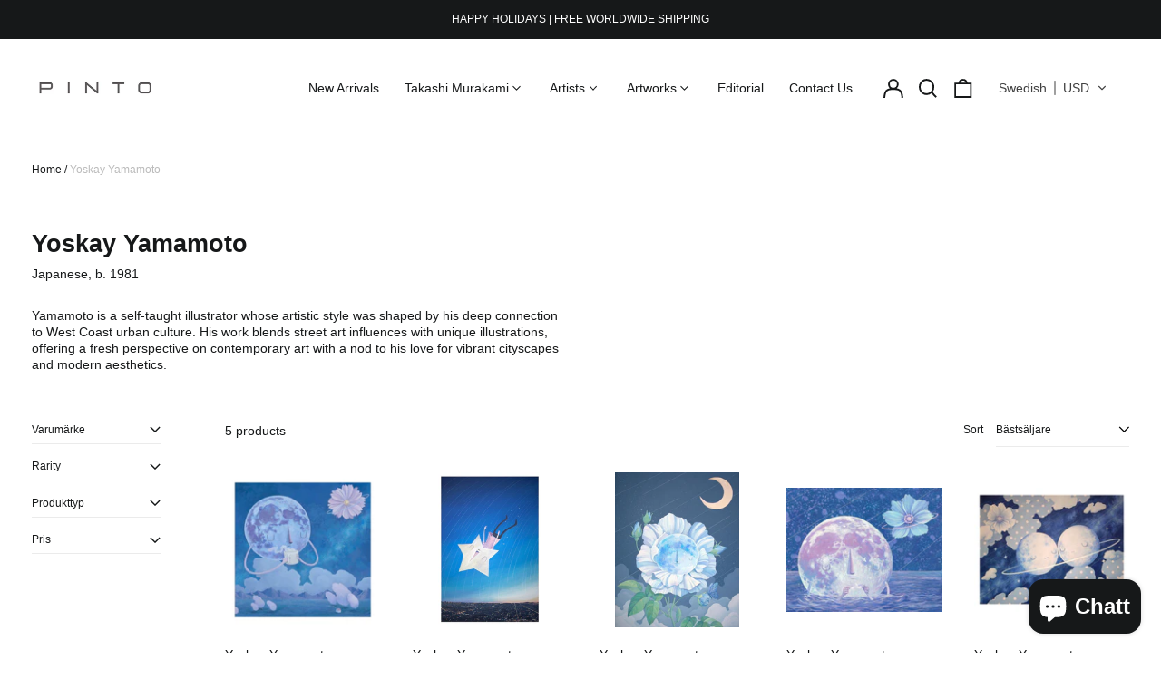

--- FILE ---
content_type: text/html; charset=utf-8
request_url: https://pinto.gallery/sv/collections/yoskay-yamamoto
body_size: 50425
content:
<!doctype html>
<html class="no-js supports-no-cookies" lang="sv">
<head>
  <meta charset="utf-8">
  <meta http-equiv="X-UA-Compatible" content="IE=edge">
  <meta name="viewport" content="width=device-width,initial-scale=1">
  <meta name="theme-color" content="">
  <link rel="canonical" href="https://pinto.gallery/sv/collections/yoskay-yamamoto">
  
  
<link rel="shortcut icon" href="//pinto.gallery/cdn/shop/files/Pinto_Gallery_Favicon_32x32.svg?v=1698729051" type="image/png"><title>Yoskay Yamamoto
&ndash; Pinto Gallery</title><meta name="description" content="Yoskay Yamamoto Prints for sale from Pinto Gallery. Shop for Limited Edition Signed Prints by Yoskay Yamamoto."><meta property="og:site_name" content="Pinto Gallery">
<meta property="og:url" content="https://pinto.gallery/sv/collections/yoskay-yamamoto">
<meta property="og:title" content="Yoskay Yamamoto">
<meta property="og:type" content="product.group">
<meta property="og:description" content="Yoskay Yamamoto Prints for sale from Pinto Gallery. Shop for Limited Edition Signed Prints by Yoskay Yamamoto."><meta property="og:image" content="http://pinto.gallery/cdn/shop/files/Pinto-Gallery-Logo-Horizontal.jpg?v=1706117218">
  <meta property="og:image:secure_url" content="https://pinto.gallery/cdn/shop/files/Pinto-Gallery-Logo-Horizontal.jpg?v=1706117218">
  <meta property="og:image:width" content="1200">
  <meta property="og:image:height" content="628">


<meta name="twitter:card" content="summary_large_image">
<meta name="twitter:title" content="Yoskay Yamamoto">
<meta name="twitter:description" content="Yoskay Yamamoto Prints for sale from Pinto Gallery. Shop for Limited Edition Signed Prints by Yoskay Yamamoto.">
<style>
  

  

  
  

  
  

  
  
:root {
    --base-font-size: 87.5%;
    --base-line-height: 1.3;

    --color-primary-accent: rgb(90, 86, 87);
    --color-primary-text: rgb(22, 24, 25);
    --color-primary-text-rgb: 22, 24, 25;
    --color-primary-background: rgb(255, 255, 255);
    --color-primary-background-hex: #ffffff;
    --color-primary-meta: rgb(187, 187, 187);
    --color-primary-text--overlay: rgb(255, 255, 255);
    --color-primary-accent--overlay: rgb(255, 255, 255);
    --color-primary-text-placeholder: rgba(22, 24, 25, 0.1);
    --color-primary-background-0: rgba(255, 255, 255, 0);
    --color-primary-border: #ebebeb;

    /*
    Secondary color scheme
    */
    --color-secondary-accent: rgb(90, 86, 87);
    --color-secondary-text: rgb(255, 255, 255);
    --color-secondary-background: rgb(22, 24, 25);
    --color-secondary-background-hex: #161819;
    --color-secondary-meta: rgb(22, 35, 23);
    --color-secondary-text--overlay: rgb(22, 24, 25);
    --color-secondary-accent--overlay: rgb(255, 255, 255);
    --color-secondary-text-placeholder: rgba(255, 255, 255, 0.1);
    --color-secondary-background-0: rgba(22, 24, 25, 0);
    --color-secondary-border: #cfcfcf;

    /*
    Tertiary color scheme
    */
    --color-tertiary-accent: rgb(255, 255, 255);
    --color-tertiary-text: rgb(255, 255, 255);
    --color-tertiary-background: rgb(90, 86, 87);
    --color-tertiary-background-hex: #5a5657;
    --color-tertiary-meta: rgb(255, 255, 255);
    --color-tertiary-text--overlay: rgb(90, 86, 87);
    --color-tertiary-accent--overlay: rgb(90, 86, 87);
    --color-tertiary-text-placeholder: rgba(255, 255, 255, 0.1);
    --color-tertiary-background-0: rgba(90, 86, 87, 0);
    --color-tertiary-border: #ffffff;

    --color-white-text: rgb(255, 255, 255);
    --color-black-text: rgb(0, 0, 0);
    --color-white-accent: rgb(255, 255, 255);
    --color-black-accent: rgb(0, 0, 0);
    --color-white-text--overlay: rgb(22, 24, 25);
    --color-black-text--overlay: rgb(255, 255, 255);


    --heading-font: Helvetica, Arial, sans-serif;
    --heading-font-weight: 700;
    --heading-font-style: normal;

    --body-font: Helvetica, Arial, sans-serif;
    --body-font-weight: 400;
    --body-font-style: normal;
    --body-font-bold-weight: bold;

    --secondary-font: Helvetica, Arial, sans-serif;
    --secondary-font-weight: 400;
    --secondary-font-style: normal;

    --heading-letterspacing: 0.0;
    --heading-capitalize: none;
    --text-overlay-letterspacing: 0.1em;

    --navigation-font: ;
    --navigation-font-weight: ;
    --navigation-font-style: ;

    --navigation-capitalize: none;
    --navigation-letterspacing: 0.0em;

    --section-title-capitalize: none;
    --section-title-letterspacing: 0.0em;
    --section-title-align: center;

    --secondary-title-capitalize: none;
    --secondary-letterspacing: 0.0;

    --rte-font-size: 1rem;

    /*
    SVG ico select
    */
    --icon-svg-select: url(//pinto.gallery/cdn/shop/t/18/assets/ico-select.svg?v=165064643547744354671747320191);
    --icon-svg-select-primary: url(//pinto.gallery/cdn/shop/t/18/assets/ico-select-primary.svg?v=15312628872366501741747320191);
    --icon-svg-select-secondary: url(//pinto.gallery/cdn/shop/t/18/assets/ico-select-secondary.svg?v=43699402385093155231747320191);
    --icon-svg-select-tertiary: url(//pinto.gallery/cdn/shop/t/18/assets/ico-select-tertiary.svg?v=43699402385093155231747320191);

    --border-width: 0px;
    --text-width: 1px;

    --button-baseline-adjust: 0.0rem;

    --header-height: 120px;
    --announcement-bar-height: 44px;
    --header-height-no-search: 120px;
    --payment-button-height: 60px;
    --checkout-button-height: 60px;
  }

  [data-color-scheme="primary"] {
    --color-scheme-text: 22, 24, 25;
    --color-scheme-background: 255, 255, 255;
    --color-scheme-accent: 90, 86, 87;
    --color-scheme-meta: 187, 187, 187;
    --color-scheme-text--overlay: 255, 255, 255;
    --color-scheme-accent--overlay: 255, 255, 255;
    --color-scheme-border: 235, 235, 235;
    --payment-terms-background-color: #ffffff;
  }
  [data-color-scheme="secondary"] {
    --color-scheme-text: 255, 255, 255;
    --color-scheme-background: 22, 24, 25;
    --color-scheme-accent: 90, 86, 87;
    --color-scheme-meta: 22, 35, 23;
    --color-scheme-text--overlay: 22, 24, 25;
    --color-scheme-accent--overlay: 255, 255, 255;
    --color-scheme-border: 207, 207, 207;
    --payment-terms-background-color: #161819;
  }
  [data-color-scheme="tertiary"] {
    --color-scheme-text: 255, 255, 255;
    --color-scheme-background: 90, 86, 87;
    --color-scheme-accent: 255, 255, 255;
    --color-scheme-meta: 255, 255, 255;
    --color-scheme-text--overlay: 90, 86, 87;
    --color-scheme-accent--overlay: 90, 86, 87;
    --color-scheme-border: 255, 255, 255;
    --payment-terms-background-color: #5a5657;
  }

  [data-color-scheme="white"] {
    --color-scheme-text: 255, 255, 255;
    --color-scheme-text--overlay: 0, 0, 0;
  }

  [data-color-scheme="black"] {
    --color-scheme-text: 0, 0, 0;
    --color-scheme-text--overlay: 255, 255, 255;
  }

</style>
<meta property="og:site_name" content="Pinto Gallery">
<meta property="og:url" content="https://pinto.gallery/sv/collections/yoskay-yamamoto">
<meta property="og:title" content="Yoskay Yamamoto">
<meta property="og:type" content="product.group">
<meta property="og:description" content="Yoskay Yamamoto Prints for sale from Pinto Gallery. Shop for Limited Edition Signed Prints by Yoskay Yamamoto."><meta property="og:image" content="http://pinto.gallery/cdn/shop/files/Pinto-Gallery-Logo-Horizontal.jpg?v=1706117218">
  <meta property="og:image:secure_url" content="https://pinto.gallery/cdn/shop/files/Pinto-Gallery-Logo-Horizontal.jpg?v=1706117218">
  <meta property="og:image:width" content="1200">
  <meta property="og:image:height" content="628">


<meta name="twitter:card" content="summary_large_image">
<meta name="twitter:title" content="Yoskay Yamamoto">
<meta name="twitter:description" content="Yoskay Yamamoto Prints for sale from Pinto Gallery. Shop for Limited Edition Signed Prints by Yoskay Yamamoto.">

  <style>#MainContent{opacity:0;visibility:hidden}[x-cloak]{display:none!important}html.js [fade-in-sections] #MainContent [data-fade-in]{opacity:0;transform:translateY(50px);transition-duration:1s;transition-duration:.25s;transition-property:transform,opacity;transition-timing-function:cubic-bezier(.4,0,.2,1)}html.js [fade-in-sections] #MainContent [data-fade-in].in-view{opacity:1;transform:translateY(0)}html.js [fade-in-sections] #MainContent .shopify-section.will-mutate [data-fade-in].in-view{transition-duration:.25s}html{-webkit-text-size-adjust:100%;line-height:1.15;-moz-tab-size:4;-o-tab-size:4;tab-size:4}body{font-family:system-ui,-apple-system,Segoe UI,Roboto,Helvetica,Arial,sans-serif,Apple Color Emoji,Segoe UI Emoji;margin:0}hr{color:inherit;height:0}abbr[title]{-webkit-text-decoration:underline dotted;text-decoration:underline dotted}b,strong{font-weight:bolder}code,kbd,pre,samp{font-family:ui-monospace,SFMono-Regular,Consolas,Liberation Mono,Menlo,monospace;font-size:1em}small{font-size:80%}sub,sup{font-size:75%;line-height:0;position:relative;vertical-align:baseline}sub{bottom:-.25em}sup{top:-.5em}table{border-color:inherit;text-indent:0}button,input,optgroup,select,textarea{font-family:inherit;font-size:100%;line-height:1.15;margin:0}button,select{text-transform:none}[type=button],[type=reset],[type=submit],button{-webkit-appearance:button}::-moz-focus-inner{border-style:none;padding:0}:-moz-focusring{outline:1px dotted ButtonText}:-moz-ui-invalid{box-shadow:none}legend{padding:0}progress{vertical-align:baseline}::-webkit-inner-spin-button,::-webkit-outer-spin-button{height:auto}[type=search]{-webkit-appearance:textfield;outline-offset:-2px}::-webkit-search-decoration{-webkit-appearance:none}::-webkit-file-upload-button{-webkit-appearance:button;font:inherit}summary{display:list-item}blockquote,dd,dl,figure,h1,h2,h3,h4,h5,h6,hr,p,pre{margin:0}button{background-color:transparent;background-image:none}fieldset,ol,ul{margin:0;padding:0}ol,ul{list-style:none}html{font-family:ui-sans-serif,system-ui,-apple-system,BlinkMacSystemFont,Segoe UI,Roboto,Helvetica Neue,Arial,Noto Sans,sans-serif,Apple Color Emoji,Segoe UI Emoji,Segoe UI Symbol,Noto Color Emoji;line-height:1.5}body{font-family:inherit;line-height:inherit}*,:after,:before{border:0 solid;box-sizing:border-box}hr{border-top-width:1px}img{border-style:solid}textarea{resize:vertical}input::-moz-placeholder,textarea::-moz-placeholder{color:#9ca3af;opacity:1}input:-ms-input-placeholder,textarea:-ms-input-placeholder{color:#9ca3af;opacity:1}input::placeholder,textarea::placeholder{color:#9ca3af;opacity:1}[role=button],button{cursor:pointer}:-moz-focusring{outline:auto}table{border-collapse:collapse}h1,h2,h3,h4,h5,h6{font-size:inherit;font-weight:inherit}a{color:inherit;text-decoration:inherit}button,input,optgroup,select,textarea{color:inherit;line-height:inherit;padding:0}code,kbd,pre,samp{font-family:ui-monospace,SFMono-Regular,Menlo,Monaco,Consolas,Liberation Mono,Courier New,monospace}audio,canvas,embed,iframe,img,object,svg,video{display:block;vertical-align:middle}img,video{height:auto;max-width:100%}*,:after,:before{--tw-border-opacity:1;border-color:rgba(229,231,235,var(--tw-border-opacity))}.container{width:100%}@media (min-width:40em){.container{max-width:40em}}@media (min-width:48em){.container{max-width:48em}}@media (min-width:64em){.container{max-width:64em}}@media (min-width:80em){.container{max-width:80em}}.fixed{position:fixed}.absolute{position:absolute}.relative{position:relative}.top-0{top:0}.top-1\/2{top:50%}.right-0{right:0}.bottom-0{bottom:0}.bottom-4{bottom:1rem}.bottom-border-width{bottom:var(--border-width)}.left-0{left:0}.z-10{z-index:10}.z-20{z-index:20}.z-50{z-index:50}.z-60{z-index:70}.z-99{z-index:99}.z-100{z-index:100}.-m-1{margin:-.25rem}.mx-auto{margin-left:auto;margin-right:auto}.-mx-4{margin-left:-1rem;margin-right:-1rem}.mt-1{margin-top:.25rem}.mt-4{margin-top:1rem}.-mt-2{margin-top:-.5rem}.mr-1{margin-right:.25rem}.mr-4{margin-right:1rem}.mr-10{margin-right:2.5rem}.mb-4{margin-bottom:1rem}.ml-4{margin-left:1rem}.ml-8{margin-left:2rem}.block{display:block}.inline-block{display:inline-block}.flex{display:flex}.grid{display:grid}.hidden{display:none}.h-5{height:1.25rem}.h-6{height:1.5rem}.h-7{height:1.75rem}.h-32{height:8rem}.h-header-no-search{height:var(--header-height-no-search)}.max-h-screen-header{max-height:calc(100vh - var(--header-height, 0px))}.w-0{width:0}.w-3{width:.75rem}.w-5{width:1.25rem}.w-6{width:1.5rem}.w-7{width:1.75rem}.w-1\/3{width:33.333333%}.w-full{width:100%}.flex-grow-0{flex-grow:0}.flex-grow{flex-grow:1}.origin-center{transform-origin:center}.transform{--tw-translate-x:0;--tw-translate-y:0;--tw-rotate:0;--tw-skew-x:0;--tw-skew-y:0;--tw-scale-x:1;--tw-scale-y:1;transform:translateX(var(--tw-translate-x)) translateY(var(--tw-translate-y)) rotate(var(--tw-rotate)) skewX(var(--tw-skew-x)) skewY(var(--tw-skew-y)) scaleX(var(--tw-scale-x)) scaleY(var(--tw-scale-y))}.translate-x-1\/4{--tw-translate-x:25%}.translate-y-0{--tw-translate-y:0px}.translate-y-1\/4{--tw-translate-y:25%}.translate-y-full{--tw-translate-y:100%}.-translate-y-1\/2{--tw-translate-y:-50%}.-translate-y-1\/4{--tw-translate-y:-25%}.-translate-y-full{--tw-translate-y:-100%}.translate-y-search-results{--tw-translate-y:calc(100% - var(--border-width))}.rotate-180{--tw-rotate:180deg}.grid-flow-row-dense{grid-auto-flow:row dense}.flex-wrap{flex-wrap:wrap}.items-center{align-items:center}.justify-start{justify-content:flex-start}.justify-end{justify-content:flex-end}.justify-center{justify-content:center}.justify-between{justify-content:space-between}.overflow-hidden{overflow:hidden}.overflow-y-auto{overflow-y:auto}.rounded-full{border-radius:9999px}.border{border-width:1px}.border-b-theme-width{border-bottom-width:var(--border-width)}.border-transparent{border-color:transparent}.border-scheme-text{--tw-border-opacity:1;border-color:rgba(var(--color-scheme-text),var(--tw-border-opacity))}.border-scheme-border{--tw-border-opacity:1;border-color:rgba(var(--color-scheme-border),var(--tw-border-opacity))}.bg-scheme-text{--tw-bg-opacity:1;background-color:rgba(var(--color-scheme-text),var(--tw-bg-opacity))}.bg-scheme-background{--tw-bg-opacity:1;background-color:rgba(var(--color-scheme-background),var(--tw-bg-opacity))}.bg-gradient-to-b{background-image:linear-gradient(to bottom,var(--tw-gradient-stops))}.from-black{--tw-gradient-from:#000;--tw-gradient-stops:var(--tw-gradient-from),var(--tw-gradient-to,transparent)}.from-white{--tw-gradient-from:#fff;--tw-gradient-stops:var(--tw-gradient-from),var(--tw-gradient-to,hsla(0,0%,100%,0))}.to-transparent{--tw-gradient-to:transparent}.fill-current{fill:currentColor}.p-1{padding:.25rem}.px-4{padding-left:1rem;padding-right:1rem}.py-1{padding-bottom:.25rem;padding-top:.25rem}.py-2{padding-bottom:.5rem;padding-top:.5rem}.py-4{padding-bottom:1rem;padding-top:1rem}.pt-2{padding-top:.5rem}.pr-1{padding-right:.25rem}.pb-4{padding-bottom:1rem}.pl-9{padding-left:2.25rem}.text-left{text-align:left}.text-center{text-align:center}.text-right{text-align:right}.align-middle{vertical-align:middle}.text-xs{font-size:.64rem}.text-sm,.text-xs{line-height:var(--base-line-height)}.text-sm{font-size:.875rem}.text-base{font-size:1rem}.text-base,.text-xl{line-height:var(--base-line-height)}.text-xl{font-size:1.563rem}.font-bold{font-weight:700}.italic{font-style:italic}.oldstyle-nums{--tw-ordinal:var(--tw-empty,/*!*/ /*!*/);--tw-slashed-zero:var(--tw-empty,/*!*/ /*!*/);--tw-numeric-figure:var(--tw-empty,/*!*/ /*!*/);--tw-numeric-spacing:var(--tw-empty,/*!*/ /*!*/);--tw-numeric-fraction:var(--tw-empty,/*!*/ /*!*/);--tw-numeric-figure:oldstyle-nums;font-variant-numeric:var(--tw-ordinal) var(--tw-slashed-zero) var(--tw-numeric-figure) var(--tw-numeric-spacing) var(--tw-numeric-fraction)}.leading-zero{line-height:0}.text-scheme-text{--tw-text-opacity:1;color:rgba(var(--color-scheme-text),var(--tw-text-opacity))}.text-scheme-text-overlay{--tw-text-opacity:1;color:rgba(var(--color-scheme-text--overlay),var(--tw-text-opacity))}.hover\:text-scheme-accent:hover{--tw-text-opacity:1;color:rgba(var(--color-scheme-accent),var(--tw-text-opacity))}.placeholder-current::-moz-placeholder{color:currentColor}.placeholder-current:-ms-input-placeholder{color:currentColor}.placeholder-current::placeholder{color:currentColor}.opacity-0{opacity:0}.opacity-100{opacity:1}*,:after,:before{--tw-shadow:0 0 #0000;--tw-ring-inset:var(--tw-empty,/*!*/ /*!*/);--tw-ring-offset-width:0px;--tw-ring-offset-color:#fff;--tw-ring-color:rgba(59,130,246,0.5);--tw-ring-offset-shadow:0 0 #0000;--tw-ring-shadow:0 0 #0000}.transition{transition-duration:.15s;transition-property:background-color,border-color,color,fill,stroke,opacity,box-shadow,transform,filter,-webkit-backdrop-filter;transition-property:background-color,border-color,color,fill,stroke,opacity,box-shadow,transform,filter,backdrop-filter;transition-property:background-color,border-color,color,fill,stroke,opacity,box-shadow,transform,filter,backdrop-filter,-webkit-backdrop-filter;transition-timing-function:cubic-bezier(.4,0,.2,1)}.transition-opacity{transition-duration:.15s;transition-property:opacity;transition-timing-function:cubic-bezier(.4,0,.2,1)}.transition-transform{transition-duration:.15s;transition-property:transform;transition-timing-function:cubic-bezier(.4,0,.2,1)}.duration-200{transition-duration:.2s}html{scroll-padding-top:2.5rem}body{display:flex;flex-direction:column;min-height:100vh}body,html{background-color:var(--color-primary-background);color:var(--color-primary-text)}html{font-size:var(--base-font-size);line-height:var(--base-line-height)}.font-heading{font-family:var(--heading-font);font-style:var(--heading-font-style);font-weight:var(--heading-font-weight);letter-spacing:var(--heading-letterspacing);text-transform:var(--heading-capitalize)}.font-body{font-family:var(--body-font);font-style:var(--body-font-style);font-weight:var(--body-font-weight);text-transform:var(--body-font-style)}.font-secondary{font-family:var(--secondary-font);font-style:var(--secondary-font-style);font-weight:var(--secondary-font-weight);letter-spacing:var(--secondary-letterspacing);text-transform:var(--secondary-title-capitalize)}.responsive-image-wrapper:before{content:"";display:block}.responsive-image{opacity:0}.responsive-image.lazyloaded{opacity:1}.responsive-image-placeholder{opacity:.05}.responsive-image.lazyloaded+.responsive-image-placeholder{opacity:0}[data-color-scheme=primary] .responsive-image-placeholder{background-color:var(--color-primary-text)}[data-color-scheme=secondary] .responsive-image-placeholder{background-color:var(--color-secondary-text)}[data-color-scheme=tertiary] .responsive-image-placeholder{background-color:var(--color-tertiary-text)}.no-js .responsive-image-placeholder{display:none}.visually-hidden{clip:rect(0 0 0 0);border:0;height:1px;margin:-1px;overflow:hidden;padding:0;position:absolute!important;width:1px}svg{height:100%;width:100%}.no-js:not(html),[hidden],[x-cloak]{display:none}.no-js .no-js:not(html){display:block}.no-js .no-js:not(html).flex{display:flex}.supports-no-cookies:not(html),[hidden],html.no-js .js-enabled{display:none}.supports-no-cookies .supports-no-cookies:not(html){display:block}.skip-link{background-color:var(--color-primary-text);color:var(--color-primary-background);left:0;opacity:0;padding:1rem;pointer-events:none;position:absolute;top:0;z-index:50}.skip-link:focus{opacity:1;pointer-events:auto}.btn-solid-primary-text,.payment-buttons-primary-text .shopify-payment-button .shopify-payment-button__button--unbranded,.payment-buttons-primary-text .shopify-payment-button .shopify-payment-button__button:not(.shopify-payment-button__button--branded){background:var(--color-primary-text);color:var(--color-primary-text--overlay)}.btn-solid-primary-text:focus,.btn-solid-primary-text:hover,.payment-buttons-primary-text .shopify-payment-button .shopify-payment-button__button--unbranded:focus,.payment-buttons-primary-text .shopify-payment-button .shopify-payment-button__button--unbranded:hover,.payment-buttons-primary-text .shopify-payment-button .shopify-payment-button__button:not(.shopify-payment-button__button--branded):focus,.payment-buttons-primary-text .shopify-payment-button .shopify-payment-button__button:not(.shopify-payment-button__button--branded):hover{background:var(--color-primary-accent);border-color:var(--color-primary-accent);color:var(--color-primary-accent--overlay)}.btn-outline-primary-text{border-color:var(--color-primary-text);color:var(--color-primary-text)}.btn-outline-primary-text:focus,.btn-outline-primary-text:hover{border-color:var(--color-primary-accent);color:var(--color-primary-accent)}.btn-primary-accent-full,.btn-solid-primary-accent,.payment-buttons-primary-accent .shopify-payment-button .shopify-payment-button__button:not(.shopify-payment-button__button--branded),.payment-buttons-primary-accent .shopify-payment-button__button:not(.shopify-payment-button__button--branded) .shopify-payment-button__button--unbranded{background:var(--color-primary-accent);border-color:var(--color-primary-accent);color:var(--color-primary-accent--overlay)}.btn-primary-accent-full:focus,.btn-primary-accent-full:hover,.btn-solid-primary-accent:focus,.btn-solid-primary-accent:hover,.payment-buttons-primary-accent .shopify-payment-button .shopify-payment-button__button:not(.shopify-payment-button__button--branded):focus,.payment-buttons-primary-accent .shopify-payment-button .shopify-payment-button__button:not(.shopify-payment-button__button--branded):hover,.payment-buttons-primary-accent .shopify-payment-button__button:not(.shopify-payment-button__button--branded) .shopify-payment-button__button--unbranded:focus,.payment-buttons-primary-accent .shopify-payment-button__button:not(.shopify-payment-button__button--branded) .shopify-payment-button__button--unbranded:hover{background:var(--color-primary-text);border-color:var(--color-primary-text);color:var(--color-primary-text--overlay)}.btn-outline-primary-accent{border-color:var(--color-primary-accent);color:var(--color-primary-accent)}.btn-outline-primary-accent:focus,.btn-outline-primary-accent:hover{border-color:var(--color-primary-text);color:var(--color-primary-text)}.btn-solid-secondary-text,.payment-buttons-secondary-text .shopify-payment-button .shopify-payment-button__button--unbranded,.payment-buttons-secondary-text .shopify-payment-button .shopify-payment-button__button:not(.shopify-payment-button__button--branded){background:var(--color-secondary-text);color:var(--color-secondary-text--overlay)}.btn-solid-secondary-text:focus,.btn-solid-secondary-text:hover,.payment-buttons-secondary-text .shopify-payment-button .shopify-payment-button__button--unbranded:focus,.payment-buttons-secondary-text .shopify-payment-button .shopify-payment-button__button--unbranded:hover,.payment-buttons-secondary-text .shopify-payment-button .shopify-payment-button__button:not(.shopify-payment-button__button--branded):focus,.payment-buttons-secondary-text .shopify-payment-button .shopify-payment-button__button:not(.shopify-payment-button__button--branded):hover{background:var(--color-secondary-accent);border-color:var(--color-secondary-accent);color:var(--color-secondary-accent--overlay)}.btn-outline-secondary-text{border-color:var(--color-secondary-text);color:var(--color-secondary-text)}.btn-outline-secondary-text:focus,.btn-outline-secondary-text:hover{border-color:var(--color-secondary-accent);color:var(--color-secondary-accent)}.btn-secondary-accent-full,.btn-solid-secondary-accent,.payment-buttons-secondary-accent .shopify-payment-button .shopify-payment-button__button:not(.shopify-payment-button__button--branded),.payment-buttons-secondary-accent .shopify-payment-button__button:not(.shopify-payment-button__button--branded) .shopify-payment-button__button--unbranded{background:var(--color-secondary-accent);border-color:var(--color-secondary-accent);color:var(--color-secondary-accent--overlay)}.btn-secondary-accent-full:focus,.btn-secondary-accent-full:hover,.btn-solid-secondary-accent:focus,.btn-solid-secondary-accent:hover,.payment-buttons-secondary-accent .shopify-payment-button .shopify-payment-button__button:not(.shopify-payment-button__button--branded):focus,.payment-buttons-secondary-accent .shopify-payment-button .shopify-payment-button__button:not(.shopify-payment-button__button--branded):hover,.payment-buttons-secondary-accent .shopify-payment-button__button:not(.shopify-payment-button__button--branded) .shopify-payment-button__button--unbranded:focus,.payment-buttons-secondary-accent .shopify-payment-button__button:not(.shopify-payment-button__button--branded) .shopify-payment-button__button--unbranded:hover{background:var(--color-secondary-text);border-color:var(--color-secondary-text);color:var(--color-secondary-text--overlay)}.btn-outline-secondary-accent{border-color:var(--color-secondary-accent);color:var(--color-secondary-accent)}.btn-outline-secondary-accent:focus,.btn-outline-secondary-accent:hover{border-color:var(--color-secondary-text);color:var(--color-secondary-text)}.btn-solid-tertiary-text,.payment-buttons-tertiary-text .shopify-payment-button .shopify-payment-button__button--unbranded,.payment-buttons-tertiary-text .shopify-payment-button .shopify-payment-button__button:not(.shopify-payment-button__button--branded){background:var(--color-tertiary-text);color:var(--color-tertiary-text--overlay)}.btn-solid-tertiary-text:focus,.btn-solid-tertiary-text:hover,.payment-buttons-tertiary-text .shopify-payment-button .shopify-payment-button__button--unbranded:focus,.payment-buttons-tertiary-text .shopify-payment-button .shopify-payment-button__button--unbranded:hover,.payment-buttons-tertiary-text .shopify-payment-button .shopify-payment-button__button:not(.shopify-payment-button__button--branded):focus,.payment-buttons-tertiary-text .shopify-payment-button .shopify-payment-button__button:not(.shopify-payment-button__button--branded):hover{background:var(--color-tertiary-accent);border-color:var(--color-tertiary-accent);color:var(--color-tertiary-accent--overlay)}.btn-outline-tertiary-text{border-color:var(--color-tertiary-text);color:var(--color-tertiary-text)}.btn-outline-tertiary-text:focus,.btn-outline-tertiary-text:hover{border-color:var(--color-tertiary-accent);color:var(--color-tertiary-accent)}.btn-solid-tertiary-accent,.btn-tertiary-accent-full,.payment-buttons-tertiary-accent .shopify-payment-button .shopify-payment-button__button:not(.shopify-payment-button__button--branded),.payment-buttons-tertiary-accent .shopify-payment-button__button:not(.shopify-payment-button__button--branded) .shopify-payment-button__button--unbranded{background:var(--color-tertiary-accent);border-color:var(--color-tertiary-accent);color:var(--color-tertiary-accent--overlay)}.btn-solid-tertiary-accent:focus,.btn-solid-tertiary-accent:hover,.btn-tertiary-accent-full:focus,.btn-tertiary-accent-full:hover,.payment-buttons-tertiary-accent .shopify-payment-button .shopify-payment-button__button:not(.shopify-payment-button__button--branded):focus,.payment-buttons-tertiary-accent .shopify-payment-button .shopify-payment-button__button:not(.shopify-payment-button__button--branded):hover,.payment-buttons-tertiary-accent .shopify-payment-button__button:not(.shopify-payment-button__button--branded) .shopify-payment-button__button--unbranded:focus,.payment-buttons-tertiary-accent .shopify-payment-button__button:not(.shopify-payment-button__button--branded) .shopify-payment-button__button--unbranded:hover{background:var(--color-tertiary-text);border-color:var(--color-tertiary-text);color:var(--color-tertiary-text--overlay)}.btn-outline-tertiary-accent{border-color:var(--color-tertiary-accent);color:var(--color-tertiary-accent)}.btn-outline-tertiary-accent:focus,.btn-outline-tertiary-accent:hover{border-color:var(--color-tertiary-text);color:var(--color-tertiary-text)}.btn-solid-white-accent,.btn-solid-white-text{background:var(--color-white-text);border-color:var(--color-white-text);color:var(--color-white-text--overlay)}.btn-solid-white-accent:focus,.btn-solid-white-accent:hover,.btn-solid-white-text:focus,.btn-solid-white-text:hover{background:var(--color-primary-accent);border-color:var(--color-primary-accent);color:var(--color-primary-accent--overlay)}.btn-solid-black-accent,.btn-solid-black-text{background:var(--color-black-text);border-color:var(--color-black-text);color:var(--color-black-text--overlay)}.btn-solid-black-accent:focus,.btn-solid-black-accent:hover,.btn-solid-black-text:focus,.btn-solid-black-text:hover{background:var(--color-primary-accent);border-color:var(--color-primary-accent);color:var(--color-primary-accent--overlay)}.button span,.button svg,button span,button svg{pointer-events:none}shopify-accelerated-checkout,shopify-accelerated-checkout-cart{--shopify-accelerated-checkout-button-block-size:var( --payment-button-height );--shopify-accelerated-checkout-button-border-radius:0}shopify-accelerated-checkout-cart{--shopify-accelerated-checkout-button-block-size:var( --checkout-button-height );--shopify-accelerated-checkout-inline-alignment:end}input{background-color:var(--color-primary-background)}select{-webkit-appearance:none;-moz-appearance:none;appearance:none;background-color:transparent;background-image:var(--icon-svg-select);background-position:100%;background-repeat:no-repeat;background-size:1rem 1rem;border-color:var(--color-primary-border);border-width:0;border-bottom-width:var(--text-width);display:block;padding-bottom:.75rem;padding-top:.75rem;width:100%}.section-y-padding{padding-bottom:2rem;padding-top:2rem}@media (min-width:64em){.section-y-padding{padding-bottom:4rem;padding-top:4rem}}.section-x-padding{padding-left:1.25rem;padding-right:1.25rem}@media (min-width:64em){.section-x-padding{padding-left:2.5rem;padding-right:2.5rem}}.background-video-wrapper--full-screen{padding-bottom:calc(100vh - var(--header-height, 0px))}@media(min-width:1024px){.lg\:background-video-wrapper--full-screen{padding-bottom:calc(100vh - var(--header-height, 0px))}}.background-video-wrapper--full-screen.hero-video{padding-bottom:calc(100vh - var(--announcement-bar-height, 0px))}@media(min-width:1024px){.lg\:background-video-wrapper--full-screen.hero-video{padding-bottom:calc(100vh - var(--announcement-bar-height, 0px))}}#MainContent .shopify-section:first-of-type .section-with-no-padding .h-screen-header,#MainContent .shopify-section:first-of-type .section-with-no-top-padding .h-screen-header{height:calc(100vh - var(--header-height, 0px))}@media(max-width:1023px){#MainContent .shopify-section:first-of-type .section-with-no-padding .background-video-wrapper--full-screen,#MainContent .shopify-section:first-of-type .section-with-no-top-padding .background-video-wrapper--full-screen{padding-bottom:calc(100vh - var(--header-height, 0px))}}@media(min-width:1024px){#MainContent .shopify-section:first-of-type .section-with-no-padding .lg\:background-video-wrapper--full-screen,#MainContent .shopify-section:first-of-type .section-with-no-top-padding .lg\:background-video-wrapper--full-screen{padding-bottom:calc(100vh - var(--header-height, 0px))}}#MainContent .shopify-section:last-of-type .section-with-no-bottom-padding,#MainContent .shopify-section:last-of-type .section-with-no-padding{margin-bottom:calc(var(--border-width)*-1)}@media(max-width:1023px){#MainContent .shopify-section:first-of-type .section-with-no-padding-mobile{margin-top:calc(var(--border-width)*-1)}}@media (min-width:40em){.sm\:oldstyle-nums{--tw-ordinal:var(--tw-empty,/*!*/ /*!*/);--tw-slashed-zero:var(--tw-empty,/*!*/ /*!*/);--tw-numeric-figure:var(--tw-empty,/*!*/ /*!*/);--tw-numeric-spacing:var(--tw-empty,/*!*/ /*!*/);--tw-numeric-fraction:var(--tw-empty,/*!*/ /*!*/);--tw-numeric-figure:oldstyle-nums;font-variant-numeric:var(--tw-ordinal) var(--tw-slashed-zero) var(--tw-numeric-figure) var(--tw-numeric-spacing) var(--tw-numeric-fraction)}}@media (min-width:48em){.md\:oldstyle-nums{--tw-ordinal:var(--tw-empty,/*!*/ /*!*/);--tw-slashed-zero:var(--tw-empty,/*!*/ /*!*/);--tw-numeric-figure:var(--tw-empty,/*!*/ /*!*/);--tw-numeric-spacing:var(--tw-empty,/*!*/ /*!*/);--tw-numeric-fraction:var(--tw-empty,/*!*/ /*!*/);--tw-numeric-figure:oldstyle-nums;font-variant-numeric:var(--tw-ordinal) var(--tw-slashed-zero) var(--tw-numeric-figure) var(--tw-numeric-spacing) var(--tw-numeric-fraction)}}@media (min-width:64em){.lg\:col-span-2{grid-column:span 2/span 2}.lg\:col-end-11{grid-column-end:11}.lg\:col-end-13{grid-column-end:13}.lg\:mr-2{margin-right:.5rem}.lg\:mr-8{margin-right:2rem}.lg\:block{display:block}.lg\:inline-block{display:inline-block}.lg\:hidden{display:none}.lg\:w-auto{width:auto}.lg\:w-2\/3{width:66.666667%}.lg\:w-3\/4{width:75%}.lg\:flex-grow-0{flex-grow:0}.lg\:flex-grow{flex-grow:1}.lg\:grid-cols-12{grid-template-columns:repeat(12,minmax(0,1fr))}.lg\:gap-10{gap:2.5rem}.lg\:py-4{padding-bottom:1rem;padding-top:1rem}.lg\:py-8{padding-top:2rem}.lg\:pb-8,.lg\:py-8{padding-bottom:2rem}.lg\:text-3xl{font-size:2.441rem;line-height:calc(var(--base-line-height)*.9)}.lg\:oldstyle-nums{--tw-ordinal:var(--tw-empty,/*!*/ /*!*/);--tw-slashed-zero:var(--tw-empty,/*!*/ /*!*/);--tw-numeric-figure:var(--tw-empty,/*!*/ /*!*/);--tw-numeric-spacing:var(--tw-empty,/*!*/ /*!*/);--tw-numeric-fraction:var(--tw-empty,/*!*/ /*!*/);--tw-numeric-figure:oldstyle-nums;font-variant-numeric:var(--tw-ordinal) var(--tw-slashed-zero) var(--tw-numeric-figure) var(--tw-numeric-spacing) var(--tw-numeric-fraction)}}@media (min-width:80em){.xl\:oldstyle-nums{--tw-ordinal:var(--tw-empty,/*!*/ /*!*/);--tw-slashed-zero:var(--tw-empty,/*!*/ /*!*/);--tw-numeric-figure:var(--tw-empty,/*!*/ /*!*/);--tw-numeric-spacing:var(--tw-empty,/*!*/ /*!*/);--tw-numeric-fraction:var(--tw-empty,/*!*/ /*!*/);--tw-numeric-figure:oldstyle-nums;font-variant-numeric:var(--tw-ordinal) var(--tw-slashed-zero) var(--tw-numeric-figure) var(--tw-numeric-spacing) var(--tw-numeric-fraction)}}
</style>
  

<script>
function onLoadStylesheet() {
          var url = "//pinto.gallery/cdn/shop/t/18/assets/theme.min.css?v=161744934549429204131747320171";
          var link = document.querySelector('link[href="' + url + '"]');
          link.loaded = true;
          link.dispatchEvent(new CustomEvent('stylesLoaded'));
        }
        window.theme_stylesheet = '//pinto.gallery/cdn/shop/t/18/assets/theme.min.css?v=161744934549429204131747320171';
</script>
<link rel="stylesheet" href="//pinto.gallery/cdn/shop/t/18/assets/theme.min.css?v=161744934549429204131747320171" media="print" onload="this.media='all';onLoadStylesheet();">
<noscript><link rel="stylesheet" href="//pinto.gallery/cdn/shop/t/18/assets/theme.min.css?v=161744934549429204131747320171"></noscript>

  

  


  <script type="text/javascript">
    document.documentElement.className = document.documentElement.className.replace('no-js', 'js');

    window.theme = {
      strings: {
        addToCart: "Add to Cart",
        soldOut: "Sold Out",
        unavailable: "Unavailable",
        onlineEvent: "Online event",
        addressNoResults: "No results for that address",
        addressQueryLimit: "You have exceeded the Google API usage limit. Consider upgrading to a \u003ca href=\"https:\/\/developers.google.com\/maps\/premium\/usage-limits\"\u003ePremium Plan\u003c\/a\u003e.",
        addressError: "Error looking up that address",
        authError: "There was a problem authenticating your Google Maps account.",
      },
      moneyFormat: "\u003cspan class=trans-money\u003e${{ amount_no_decimals }}\u003c\/span\u003e",
      locale: "sv",
    };

    
  </script>

  <style>
    
    
    
    
    
    
    
  </style>
  <script>
    function defineGlobalOnce(name, value) {
      if (!window[name]) {
        window[name] = value;
      }
    }
  </script>
  

  

  <script>window.performance && window.performance.mark && window.performance.mark('shopify.content_for_header.start');</script><meta name="google-site-verification" content="stabNLDqsPneBti45f176kmNDdMdDerQ0GNTGubWJuk">
<meta name="facebook-domain-verification" content="638yvbd949r32c9gcacal4tozt39v0">
<meta id="shopify-digital-wallet" name="shopify-digital-wallet" content="/50556731562/digital_wallets/dialog">
<meta name="shopify-checkout-api-token" content="e3dcefb15c6e2353ada9321584634988">
<meta id="in-context-paypal-metadata" data-shop-id="50556731562" data-venmo-supported="false" data-environment="production" data-locale="en_US" data-paypal-v4="true" data-currency="USD">
<link rel="alternate" type="application/atom+xml" title="Feed" href="/sv/collections/yoskay-yamamoto.atom" />
<link rel="alternate" hreflang="x-default" href="https://pinto.gallery/collections/yoskay-yamamoto">
<link rel="alternate" hreflang="en" href="https://pinto.gallery/collections/yoskay-yamamoto">
<link rel="alternate" hreflang="zh-Hans" href="https://pinto.gallery/zh-hans/collections/yoskay-yamamoto">
<link rel="alternate" hreflang="zh-Hant" href="https://pinto.gallery/zh-hant/collections/yoskay-yamamoto">
<link rel="alternate" hreflang="de" href="https://pinto.gallery/de/collections/yoskay-yamamoto">
<link rel="alternate" hreflang="pt" href="https://pinto.gallery/pt/collections/yoskay-yamamoto">
<link rel="alternate" hreflang="ko" href="https://pinto.gallery/ko/collections/yoskay-yamamoto">
<link rel="alternate" hreflang="ja" href="https://pinto.gallery/ja/collections/yoskay-yamamoto">
<link rel="alternate" hreflang="sv" href="https://pinto.gallery/sv/collections/yoskay-yamamoto">
<link rel="alternate" hreflang="fr" href="https://pinto.gallery/fr/collections/yoskay-yamamoto">
<link rel="alternate" hreflang="es" href="https://pinto.gallery/es/collections/yoskay-yamamoto">
<link rel="alternate" hreflang="it" href="https://pinto.gallery/it/collections/yoskay-yamamoto">
<link rel="alternate" hreflang="zh-Hans-AC" href="https://pinto.gallery/zh-hans/collections/yoskay-yamamoto">
<link rel="alternate" hreflang="zh-Hant-AC" href="https://pinto.gallery/zh-hant/collections/yoskay-yamamoto">
<link rel="alternate" hreflang="zh-Hans-AD" href="https://pinto.gallery/zh-hans/collections/yoskay-yamamoto">
<link rel="alternate" hreflang="zh-Hant-AD" href="https://pinto.gallery/zh-hant/collections/yoskay-yamamoto">
<link rel="alternate" hreflang="zh-Hans-AE" href="https://pinto.gallery/zh-hans/collections/yoskay-yamamoto">
<link rel="alternate" hreflang="zh-Hant-AE" href="https://pinto.gallery/zh-hant/collections/yoskay-yamamoto">
<link rel="alternate" hreflang="zh-Hans-AF" href="https://pinto.gallery/zh-hans/collections/yoskay-yamamoto">
<link rel="alternate" hreflang="zh-Hant-AF" href="https://pinto.gallery/zh-hant/collections/yoskay-yamamoto">
<link rel="alternate" hreflang="zh-Hans-AG" href="https://pinto.gallery/zh-hans/collections/yoskay-yamamoto">
<link rel="alternate" hreflang="zh-Hant-AG" href="https://pinto.gallery/zh-hant/collections/yoskay-yamamoto">
<link rel="alternate" hreflang="zh-Hans-AI" href="https://pinto.gallery/zh-hans/collections/yoskay-yamamoto">
<link rel="alternate" hreflang="zh-Hant-AI" href="https://pinto.gallery/zh-hant/collections/yoskay-yamamoto">
<link rel="alternate" hreflang="zh-Hans-AL" href="https://pinto.gallery/zh-hans/collections/yoskay-yamamoto">
<link rel="alternate" hreflang="zh-Hant-AL" href="https://pinto.gallery/zh-hant/collections/yoskay-yamamoto">
<link rel="alternate" hreflang="zh-Hans-AM" href="https://pinto.gallery/zh-hans/collections/yoskay-yamamoto">
<link rel="alternate" hreflang="zh-Hant-AM" href="https://pinto.gallery/zh-hant/collections/yoskay-yamamoto">
<link rel="alternate" hreflang="zh-Hans-AO" href="https://pinto.gallery/zh-hans/collections/yoskay-yamamoto">
<link rel="alternate" hreflang="zh-Hant-AO" href="https://pinto.gallery/zh-hant/collections/yoskay-yamamoto">
<link rel="alternate" hreflang="zh-Hans-AR" href="https://pinto.gallery/zh-hans/collections/yoskay-yamamoto">
<link rel="alternate" hreflang="zh-Hant-AR" href="https://pinto.gallery/zh-hant/collections/yoskay-yamamoto">
<link rel="alternate" hreflang="zh-Hans-AT" href="https://pinto.gallery/zh-hans/collections/yoskay-yamamoto">
<link rel="alternate" hreflang="zh-Hant-AT" href="https://pinto.gallery/zh-hant/collections/yoskay-yamamoto">
<link rel="alternate" hreflang="zh-Hans-AU" href="https://pinto.gallery/zh-hans/collections/yoskay-yamamoto">
<link rel="alternate" hreflang="zh-Hant-AU" href="https://pinto.gallery/zh-hant/collections/yoskay-yamamoto">
<link rel="alternate" hreflang="zh-Hans-AW" href="https://pinto.gallery/zh-hans/collections/yoskay-yamamoto">
<link rel="alternate" hreflang="zh-Hant-AW" href="https://pinto.gallery/zh-hant/collections/yoskay-yamamoto">
<link rel="alternate" hreflang="zh-Hans-AX" href="https://pinto.gallery/zh-hans/collections/yoskay-yamamoto">
<link rel="alternate" hreflang="zh-Hant-AX" href="https://pinto.gallery/zh-hant/collections/yoskay-yamamoto">
<link rel="alternate" hreflang="zh-Hans-AZ" href="https://pinto.gallery/zh-hans/collections/yoskay-yamamoto">
<link rel="alternate" hreflang="zh-Hant-AZ" href="https://pinto.gallery/zh-hant/collections/yoskay-yamamoto">
<link rel="alternate" hreflang="zh-Hans-BA" href="https://pinto.gallery/zh-hans/collections/yoskay-yamamoto">
<link rel="alternate" hreflang="zh-Hant-BA" href="https://pinto.gallery/zh-hant/collections/yoskay-yamamoto">
<link rel="alternate" hreflang="zh-Hans-BB" href="https://pinto.gallery/zh-hans/collections/yoskay-yamamoto">
<link rel="alternate" hreflang="zh-Hant-BB" href="https://pinto.gallery/zh-hant/collections/yoskay-yamamoto">
<link rel="alternate" hreflang="zh-Hans-BD" href="https://pinto.gallery/zh-hans/collections/yoskay-yamamoto">
<link rel="alternate" hreflang="zh-Hant-BD" href="https://pinto.gallery/zh-hant/collections/yoskay-yamamoto">
<link rel="alternate" hreflang="zh-Hans-BE" href="https://pinto.gallery/zh-hans/collections/yoskay-yamamoto">
<link rel="alternate" hreflang="zh-Hant-BE" href="https://pinto.gallery/zh-hant/collections/yoskay-yamamoto">
<link rel="alternate" hreflang="zh-Hans-BF" href="https://pinto.gallery/zh-hans/collections/yoskay-yamamoto">
<link rel="alternate" hreflang="zh-Hant-BF" href="https://pinto.gallery/zh-hant/collections/yoskay-yamamoto">
<link rel="alternate" hreflang="zh-Hans-BG" href="https://pinto.gallery/zh-hans/collections/yoskay-yamamoto">
<link rel="alternate" hreflang="zh-Hant-BG" href="https://pinto.gallery/zh-hant/collections/yoskay-yamamoto">
<link rel="alternate" hreflang="zh-Hans-BH" href="https://pinto.gallery/zh-hans/collections/yoskay-yamamoto">
<link rel="alternate" hreflang="zh-Hant-BH" href="https://pinto.gallery/zh-hant/collections/yoskay-yamamoto">
<link rel="alternate" hreflang="zh-Hans-BI" href="https://pinto.gallery/zh-hans/collections/yoskay-yamamoto">
<link rel="alternate" hreflang="zh-Hant-BI" href="https://pinto.gallery/zh-hant/collections/yoskay-yamamoto">
<link rel="alternate" hreflang="zh-Hans-BJ" href="https://pinto.gallery/zh-hans/collections/yoskay-yamamoto">
<link rel="alternate" hreflang="zh-Hant-BJ" href="https://pinto.gallery/zh-hant/collections/yoskay-yamamoto">
<link rel="alternate" hreflang="zh-Hans-BL" href="https://pinto.gallery/zh-hans/collections/yoskay-yamamoto">
<link rel="alternate" hreflang="zh-Hant-BL" href="https://pinto.gallery/zh-hant/collections/yoskay-yamamoto">
<link rel="alternate" hreflang="zh-Hans-BM" href="https://pinto.gallery/zh-hans/collections/yoskay-yamamoto">
<link rel="alternate" hreflang="zh-Hant-BM" href="https://pinto.gallery/zh-hant/collections/yoskay-yamamoto">
<link rel="alternate" hreflang="zh-Hans-BN" href="https://pinto.gallery/zh-hans/collections/yoskay-yamamoto">
<link rel="alternate" hreflang="zh-Hant-BN" href="https://pinto.gallery/zh-hant/collections/yoskay-yamamoto">
<link rel="alternate" hreflang="zh-Hans-BO" href="https://pinto.gallery/zh-hans/collections/yoskay-yamamoto">
<link rel="alternate" hreflang="zh-Hant-BO" href="https://pinto.gallery/zh-hant/collections/yoskay-yamamoto">
<link rel="alternate" hreflang="zh-Hans-BQ" href="https://pinto.gallery/zh-hans/collections/yoskay-yamamoto">
<link rel="alternate" hreflang="zh-Hant-BQ" href="https://pinto.gallery/zh-hant/collections/yoskay-yamamoto">
<link rel="alternate" hreflang="zh-Hans-BR" href="https://pinto.gallery/zh-hans/collections/yoskay-yamamoto">
<link rel="alternate" hreflang="zh-Hant-BR" href="https://pinto.gallery/zh-hant/collections/yoskay-yamamoto">
<link rel="alternate" hreflang="zh-Hans-BS" href="https://pinto.gallery/zh-hans/collections/yoskay-yamamoto">
<link rel="alternate" hreflang="zh-Hant-BS" href="https://pinto.gallery/zh-hant/collections/yoskay-yamamoto">
<link rel="alternate" hreflang="zh-Hans-BT" href="https://pinto.gallery/zh-hans/collections/yoskay-yamamoto">
<link rel="alternate" hreflang="zh-Hant-BT" href="https://pinto.gallery/zh-hant/collections/yoskay-yamamoto">
<link rel="alternate" hreflang="zh-Hans-BW" href="https://pinto.gallery/zh-hans/collections/yoskay-yamamoto">
<link rel="alternate" hreflang="zh-Hant-BW" href="https://pinto.gallery/zh-hant/collections/yoskay-yamamoto">
<link rel="alternate" hreflang="zh-Hans-BY" href="https://pinto.gallery/zh-hans/collections/yoskay-yamamoto">
<link rel="alternate" hreflang="zh-Hant-BY" href="https://pinto.gallery/zh-hant/collections/yoskay-yamamoto">
<link rel="alternate" hreflang="zh-Hans-BZ" href="https://pinto.gallery/zh-hans/collections/yoskay-yamamoto">
<link rel="alternate" hreflang="zh-Hant-BZ" href="https://pinto.gallery/zh-hant/collections/yoskay-yamamoto">
<link rel="alternate" hreflang="zh-Hans-CA" href="https://pinto.gallery/zh-hans/collections/yoskay-yamamoto">
<link rel="alternate" hreflang="zh-Hant-CA" href="https://pinto.gallery/zh-hant/collections/yoskay-yamamoto">
<link rel="alternate" hreflang="zh-Hans-CC" href="https://pinto.gallery/zh-hans/collections/yoskay-yamamoto">
<link rel="alternate" hreflang="zh-Hant-CC" href="https://pinto.gallery/zh-hant/collections/yoskay-yamamoto">
<link rel="alternate" hreflang="zh-Hans-CD" href="https://pinto.gallery/zh-hans/collections/yoskay-yamamoto">
<link rel="alternate" hreflang="zh-Hant-CD" href="https://pinto.gallery/zh-hant/collections/yoskay-yamamoto">
<link rel="alternate" hreflang="zh-Hans-CF" href="https://pinto.gallery/zh-hans/collections/yoskay-yamamoto">
<link rel="alternate" hreflang="zh-Hant-CF" href="https://pinto.gallery/zh-hant/collections/yoskay-yamamoto">
<link rel="alternate" hreflang="zh-Hans-CG" href="https://pinto.gallery/zh-hans/collections/yoskay-yamamoto">
<link rel="alternate" hreflang="zh-Hant-CG" href="https://pinto.gallery/zh-hant/collections/yoskay-yamamoto">
<link rel="alternate" hreflang="zh-Hans-CH" href="https://pinto.gallery/zh-hans/collections/yoskay-yamamoto">
<link rel="alternate" hreflang="zh-Hant-CH" href="https://pinto.gallery/zh-hant/collections/yoskay-yamamoto">
<link rel="alternate" hreflang="zh-Hans-CI" href="https://pinto.gallery/zh-hans/collections/yoskay-yamamoto">
<link rel="alternate" hreflang="zh-Hant-CI" href="https://pinto.gallery/zh-hant/collections/yoskay-yamamoto">
<link rel="alternate" hreflang="zh-Hans-CK" href="https://pinto.gallery/zh-hans/collections/yoskay-yamamoto">
<link rel="alternate" hreflang="zh-Hant-CK" href="https://pinto.gallery/zh-hant/collections/yoskay-yamamoto">
<link rel="alternate" hreflang="zh-Hans-CL" href="https://pinto.gallery/zh-hans/collections/yoskay-yamamoto">
<link rel="alternate" hreflang="zh-Hant-CL" href="https://pinto.gallery/zh-hant/collections/yoskay-yamamoto">
<link rel="alternate" hreflang="zh-Hans-CM" href="https://pinto.gallery/zh-hans/collections/yoskay-yamamoto">
<link rel="alternate" hreflang="zh-Hant-CM" href="https://pinto.gallery/zh-hant/collections/yoskay-yamamoto">
<link rel="alternate" hreflang="zh-Hans-CN" href="https://pinto.gallery/zh-hans/collections/yoskay-yamamoto">
<link rel="alternate" hreflang="zh-Hant-CN" href="https://pinto.gallery/zh-hant/collections/yoskay-yamamoto">
<link rel="alternate" hreflang="zh-Hans-CO" href="https://pinto.gallery/zh-hans/collections/yoskay-yamamoto">
<link rel="alternate" hreflang="zh-Hant-CO" href="https://pinto.gallery/zh-hant/collections/yoskay-yamamoto">
<link rel="alternate" hreflang="zh-Hans-CR" href="https://pinto.gallery/zh-hans/collections/yoskay-yamamoto">
<link rel="alternate" hreflang="zh-Hant-CR" href="https://pinto.gallery/zh-hant/collections/yoskay-yamamoto">
<link rel="alternate" hreflang="zh-Hans-CV" href="https://pinto.gallery/zh-hans/collections/yoskay-yamamoto">
<link rel="alternate" hreflang="zh-Hant-CV" href="https://pinto.gallery/zh-hant/collections/yoskay-yamamoto">
<link rel="alternate" hreflang="zh-Hans-CW" href="https://pinto.gallery/zh-hans/collections/yoskay-yamamoto">
<link rel="alternate" hreflang="zh-Hant-CW" href="https://pinto.gallery/zh-hant/collections/yoskay-yamamoto">
<link rel="alternate" hreflang="zh-Hans-CX" href="https://pinto.gallery/zh-hans/collections/yoskay-yamamoto">
<link rel="alternate" hreflang="zh-Hant-CX" href="https://pinto.gallery/zh-hant/collections/yoskay-yamamoto">
<link rel="alternate" hreflang="zh-Hans-CY" href="https://pinto.gallery/zh-hans/collections/yoskay-yamamoto">
<link rel="alternate" hreflang="zh-Hant-CY" href="https://pinto.gallery/zh-hant/collections/yoskay-yamamoto">
<link rel="alternate" hreflang="zh-Hans-CZ" href="https://pinto.gallery/zh-hans/collections/yoskay-yamamoto">
<link rel="alternate" hreflang="zh-Hant-CZ" href="https://pinto.gallery/zh-hant/collections/yoskay-yamamoto">
<link rel="alternate" hreflang="zh-Hans-DE" href="https://pinto.gallery/zh-hans/collections/yoskay-yamamoto">
<link rel="alternate" hreflang="zh-Hant-DE" href="https://pinto.gallery/zh-hant/collections/yoskay-yamamoto">
<link rel="alternate" hreflang="zh-Hans-DJ" href="https://pinto.gallery/zh-hans/collections/yoskay-yamamoto">
<link rel="alternate" hreflang="zh-Hant-DJ" href="https://pinto.gallery/zh-hant/collections/yoskay-yamamoto">
<link rel="alternate" hreflang="zh-Hans-DK" href="https://pinto.gallery/zh-hans/collections/yoskay-yamamoto">
<link rel="alternate" hreflang="zh-Hant-DK" href="https://pinto.gallery/zh-hant/collections/yoskay-yamamoto">
<link rel="alternate" hreflang="zh-Hans-DM" href="https://pinto.gallery/zh-hans/collections/yoskay-yamamoto">
<link rel="alternate" hreflang="zh-Hant-DM" href="https://pinto.gallery/zh-hant/collections/yoskay-yamamoto">
<link rel="alternate" hreflang="zh-Hans-DO" href="https://pinto.gallery/zh-hans/collections/yoskay-yamamoto">
<link rel="alternate" hreflang="zh-Hant-DO" href="https://pinto.gallery/zh-hant/collections/yoskay-yamamoto">
<link rel="alternate" hreflang="zh-Hans-DZ" href="https://pinto.gallery/zh-hans/collections/yoskay-yamamoto">
<link rel="alternate" hreflang="zh-Hant-DZ" href="https://pinto.gallery/zh-hant/collections/yoskay-yamamoto">
<link rel="alternate" hreflang="zh-Hans-EC" href="https://pinto.gallery/zh-hans/collections/yoskay-yamamoto">
<link rel="alternate" hreflang="zh-Hant-EC" href="https://pinto.gallery/zh-hant/collections/yoskay-yamamoto">
<link rel="alternate" hreflang="zh-Hans-EE" href="https://pinto.gallery/zh-hans/collections/yoskay-yamamoto">
<link rel="alternate" hreflang="zh-Hant-EE" href="https://pinto.gallery/zh-hant/collections/yoskay-yamamoto">
<link rel="alternate" hreflang="zh-Hans-EG" href="https://pinto.gallery/zh-hans/collections/yoskay-yamamoto">
<link rel="alternate" hreflang="zh-Hant-EG" href="https://pinto.gallery/zh-hant/collections/yoskay-yamamoto">
<link rel="alternate" hreflang="zh-Hans-EH" href="https://pinto.gallery/zh-hans/collections/yoskay-yamamoto">
<link rel="alternate" hreflang="zh-Hant-EH" href="https://pinto.gallery/zh-hant/collections/yoskay-yamamoto">
<link rel="alternate" hreflang="zh-Hans-ER" href="https://pinto.gallery/zh-hans/collections/yoskay-yamamoto">
<link rel="alternate" hreflang="zh-Hant-ER" href="https://pinto.gallery/zh-hant/collections/yoskay-yamamoto">
<link rel="alternate" hreflang="zh-Hans-ES" href="https://pinto.gallery/zh-hans/collections/yoskay-yamamoto">
<link rel="alternate" hreflang="zh-Hant-ES" href="https://pinto.gallery/zh-hant/collections/yoskay-yamamoto">
<link rel="alternate" hreflang="zh-Hans-ET" href="https://pinto.gallery/zh-hans/collections/yoskay-yamamoto">
<link rel="alternate" hreflang="zh-Hant-ET" href="https://pinto.gallery/zh-hant/collections/yoskay-yamamoto">
<link rel="alternate" hreflang="zh-Hans-FI" href="https://pinto.gallery/zh-hans/collections/yoskay-yamamoto">
<link rel="alternate" hreflang="zh-Hant-FI" href="https://pinto.gallery/zh-hant/collections/yoskay-yamamoto">
<link rel="alternate" hreflang="zh-Hans-FJ" href="https://pinto.gallery/zh-hans/collections/yoskay-yamamoto">
<link rel="alternate" hreflang="zh-Hant-FJ" href="https://pinto.gallery/zh-hant/collections/yoskay-yamamoto">
<link rel="alternate" hreflang="zh-Hans-FK" href="https://pinto.gallery/zh-hans/collections/yoskay-yamamoto">
<link rel="alternate" hreflang="zh-Hant-FK" href="https://pinto.gallery/zh-hant/collections/yoskay-yamamoto">
<link rel="alternate" hreflang="zh-Hans-FO" href="https://pinto.gallery/zh-hans/collections/yoskay-yamamoto">
<link rel="alternate" hreflang="zh-Hant-FO" href="https://pinto.gallery/zh-hant/collections/yoskay-yamamoto">
<link rel="alternate" hreflang="zh-Hans-FR" href="https://pinto.gallery/zh-hans/collections/yoskay-yamamoto">
<link rel="alternate" hreflang="zh-Hant-FR" href="https://pinto.gallery/zh-hant/collections/yoskay-yamamoto">
<link rel="alternate" hreflang="zh-Hans-GA" href="https://pinto.gallery/zh-hans/collections/yoskay-yamamoto">
<link rel="alternate" hreflang="zh-Hant-GA" href="https://pinto.gallery/zh-hant/collections/yoskay-yamamoto">
<link rel="alternate" hreflang="zh-Hans-GB" href="https://pinto.gallery/zh-hans/collections/yoskay-yamamoto">
<link rel="alternate" hreflang="zh-Hant-GB" href="https://pinto.gallery/zh-hant/collections/yoskay-yamamoto">
<link rel="alternate" hreflang="zh-Hans-GD" href="https://pinto.gallery/zh-hans/collections/yoskay-yamamoto">
<link rel="alternate" hreflang="zh-Hant-GD" href="https://pinto.gallery/zh-hant/collections/yoskay-yamamoto">
<link rel="alternate" hreflang="zh-Hans-GE" href="https://pinto.gallery/zh-hans/collections/yoskay-yamamoto">
<link rel="alternate" hreflang="zh-Hant-GE" href="https://pinto.gallery/zh-hant/collections/yoskay-yamamoto">
<link rel="alternate" hreflang="zh-Hans-GF" href="https://pinto.gallery/zh-hans/collections/yoskay-yamamoto">
<link rel="alternate" hreflang="zh-Hant-GF" href="https://pinto.gallery/zh-hant/collections/yoskay-yamamoto">
<link rel="alternate" hreflang="zh-Hans-GG" href="https://pinto.gallery/zh-hans/collections/yoskay-yamamoto">
<link rel="alternate" hreflang="zh-Hant-GG" href="https://pinto.gallery/zh-hant/collections/yoskay-yamamoto">
<link rel="alternate" hreflang="zh-Hans-GH" href="https://pinto.gallery/zh-hans/collections/yoskay-yamamoto">
<link rel="alternate" hreflang="zh-Hant-GH" href="https://pinto.gallery/zh-hant/collections/yoskay-yamamoto">
<link rel="alternate" hreflang="zh-Hans-GI" href="https://pinto.gallery/zh-hans/collections/yoskay-yamamoto">
<link rel="alternate" hreflang="zh-Hant-GI" href="https://pinto.gallery/zh-hant/collections/yoskay-yamamoto">
<link rel="alternate" hreflang="zh-Hans-GL" href="https://pinto.gallery/zh-hans/collections/yoskay-yamamoto">
<link rel="alternate" hreflang="zh-Hant-GL" href="https://pinto.gallery/zh-hant/collections/yoskay-yamamoto">
<link rel="alternate" hreflang="zh-Hans-GM" href="https://pinto.gallery/zh-hans/collections/yoskay-yamamoto">
<link rel="alternate" hreflang="zh-Hant-GM" href="https://pinto.gallery/zh-hant/collections/yoskay-yamamoto">
<link rel="alternate" hreflang="zh-Hans-GN" href="https://pinto.gallery/zh-hans/collections/yoskay-yamamoto">
<link rel="alternate" hreflang="zh-Hant-GN" href="https://pinto.gallery/zh-hant/collections/yoskay-yamamoto">
<link rel="alternate" hreflang="zh-Hans-GP" href="https://pinto.gallery/zh-hans/collections/yoskay-yamamoto">
<link rel="alternate" hreflang="zh-Hant-GP" href="https://pinto.gallery/zh-hant/collections/yoskay-yamamoto">
<link rel="alternate" hreflang="zh-Hans-GQ" href="https://pinto.gallery/zh-hans/collections/yoskay-yamamoto">
<link rel="alternate" hreflang="zh-Hant-GQ" href="https://pinto.gallery/zh-hant/collections/yoskay-yamamoto">
<link rel="alternate" hreflang="zh-Hans-GR" href="https://pinto.gallery/zh-hans/collections/yoskay-yamamoto">
<link rel="alternate" hreflang="zh-Hant-GR" href="https://pinto.gallery/zh-hant/collections/yoskay-yamamoto">
<link rel="alternate" hreflang="zh-Hans-GS" href="https://pinto.gallery/zh-hans/collections/yoskay-yamamoto">
<link rel="alternate" hreflang="zh-Hant-GS" href="https://pinto.gallery/zh-hant/collections/yoskay-yamamoto">
<link rel="alternate" hreflang="zh-Hans-GT" href="https://pinto.gallery/zh-hans/collections/yoskay-yamamoto">
<link rel="alternate" hreflang="zh-Hant-GT" href="https://pinto.gallery/zh-hant/collections/yoskay-yamamoto">
<link rel="alternate" hreflang="zh-Hans-GW" href="https://pinto.gallery/zh-hans/collections/yoskay-yamamoto">
<link rel="alternate" hreflang="zh-Hant-GW" href="https://pinto.gallery/zh-hant/collections/yoskay-yamamoto">
<link rel="alternate" hreflang="zh-Hans-GY" href="https://pinto.gallery/zh-hans/collections/yoskay-yamamoto">
<link rel="alternate" hreflang="zh-Hant-GY" href="https://pinto.gallery/zh-hant/collections/yoskay-yamamoto">
<link rel="alternate" hreflang="zh-Hans-HK" href="https://pinto.gallery/zh-hans/collections/yoskay-yamamoto">
<link rel="alternate" hreflang="zh-Hant-HK" href="https://pinto.gallery/zh-hant/collections/yoskay-yamamoto">
<link rel="alternate" hreflang="zh-Hans-HN" href="https://pinto.gallery/zh-hans/collections/yoskay-yamamoto">
<link rel="alternate" hreflang="zh-Hant-HN" href="https://pinto.gallery/zh-hant/collections/yoskay-yamamoto">
<link rel="alternate" hreflang="zh-Hans-HR" href="https://pinto.gallery/zh-hans/collections/yoskay-yamamoto">
<link rel="alternate" hreflang="zh-Hant-HR" href="https://pinto.gallery/zh-hant/collections/yoskay-yamamoto">
<link rel="alternate" hreflang="zh-Hans-HT" href="https://pinto.gallery/zh-hans/collections/yoskay-yamamoto">
<link rel="alternate" hreflang="zh-Hant-HT" href="https://pinto.gallery/zh-hant/collections/yoskay-yamamoto">
<link rel="alternate" hreflang="zh-Hans-HU" href="https://pinto.gallery/zh-hans/collections/yoskay-yamamoto">
<link rel="alternate" hreflang="zh-Hant-HU" href="https://pinto.gallery/zh-hant/collections/yoskay-yamamoto">
<link rel="alternate" hreflang="zh-Hans-ID" href="https://pinto.gallery/zh-hans/collections/yoskay-yamamoto">
<link rel="alternate" hreflang="zh-Hant-ID" href="https://pinto.gallery/zh-hant/collections/yoskay-yamamoto">
<link rel="alternate" hreflang="zh-Hans-IE" href="https://pinto.gallery/zh-hans/collections/yoskay-yamamoto">
<link rel="alternate" hreflang="zh-Hant-IE" href="https://pinto.gallery/zh-hant/collections/yoskay-yamamoto">
<link rel="alternate" hreflang="zh-Hans-IL" href="https://pinto.gallery/zh-hans/collections/yoskay-yamamoto">
<link rel="alternate" hreflang="zh-Hant-IL" href="https://pinto.gallery/zh-hant/collections/yoskay-yamamoto">
<link rel="alternate" hreflang="zh-Hans-IM" href="https://pinto.gallery/zh-hans/collections/yoskay-yamamoto">
<link rel="alternate" hreflang="zh-Hant-IM" href="https://pinto.gallery/zh-hant/collections/yoskay-yamamoto">
<link rel="alternate" hreflang="zh-Hans-IN" href="https://pinto.gallery/zh-hans/collections/yoskay-yamamoto">
<link rel="alternate" hreflang="zh-Hant-IN" href="https://pinto.gallery/zh-hant/collections/yoskay-yamamoto">
<link rel="alternate" hreflang="zh-Hans-IO" href="https://pinto.gallery/zh-hans/collections/yoskay-yamamoto">
<link rel="alternate" hreflang="zh-Hant-IO" href="https://pinto.gallery/zh-hant/collections/yoskay-yamamoto">
<link rel="alternate" hreflang="zh-Hans-IQ" href="https://pinto.gallery/zh-hans/collections/yoskay-yamamoto">
<link rel="alternate" hreflang="zh-Hant-IQ" href="https://pinto.gallery/zh-hant/collections/yoskay-yamamoto">
<link rel="alternate" hreflang="zh-Hans-IS" href="https://pinto.gallery/zh-hans/collections/yoskay-yamamoto">
<link rel="alternate" hreflang="zh-Hant-IS" href="https://pinto.gallery/zh-hant/collections/yoskay-yamamoto">
<link rel="alternate" hreflang="zh-Hans-IT" href="https://pinto.gallery/zh-hans/collections/yoskay-yamamoto">
<link rel="alternate" hreflang="zh-Hant-IT" href="https://pinto.gallery/zh-hant/collections/yoskay-yamamoto">
<link rel="alternate" hreflang="zh-Hans-JE" href="https://pinto.gallery/zh-hans/collections/yoskay-yamamoto">
<link rel="alternate" hreflang="zh-Hant-JE" href="https://pinto.gallery/zh-hant/collections/yoskay-yamamoto">
<link rel="alternate" hreflang="zh-Hans-JM" href="https://pinto.gallery/zh-hans/collections/yoskay-yamamoto">
<link rel="alternate" hreflang="zh-Hant-JM" href="https://pinto.gallery/zh-hant/collections/yoskay-yamamoto">
<link rel="alternate" hreflang="zh-Hans-JO" href="https://pinto.gallery/zh-hans/collections/yoskay-yamamoto">
<link rel="alternate" hreflang="zh-Hant-JO" href="https://pinto.gallery/zh-hant/collections/yoskay-yamamoto">
<link rel="alternate" hreflang="zh-Hans-JP" href="https://pinto.gallery/zh-hans/collections/yoskay-yamamoto">
<link rel="alternate" hreflang="zh-Hant-JP" href="https://pinto.gallery/zh-hant/collections/yoskay-yamamoto">
<link rel="alternate" hreflang="zh-Hans-KE" href="https://pinto.gallery/zh-hans/collections/yoskay-yamamoto">
<link rel="alternate" hreflang="zh-Hant-KE" href="https://pinto.gallery/zh-hant/collections/yoskay-yamamoto">
<link rel="alternate" hreflang="zh-Hans-KG" href="https://pinto.gallery/zh-hans/collections/yoskay-yamamoto">
<link rel="alternate" hreflang="zh-Hant-KG" href="https://pinto.gallery/zh-hant/collections/yoskay-yamamoto">
<link rel="alternate" hreflang="zh-Hans-KH" href="https://pinto.gallery/zh-hans/collections/yoskay-yamamoto">
<link rel="alternate" hreflang="zh-Hant-KH" href="https://pinto.gallery/zh-hant/collections/yoskay-yamamoto">
<link rel="alternate" hreflang="zh-Hans-KI" href="https://pinto.gallery/zh-hans/collections/yoskay-yamamoto">
<link rel="alternate" hreflang="zh-Hant-KI" href="https://pinto.gallery/zh-hant/collections/yoskay-yamamoto">
<link rel="alternate" hreflang="zh-Hans-KM" href="https://pinto.gallery/zh-hans/collections/yoskay-yamamoto">
<link rel="alternate" hreflang="zh-Hant-KM" href="https://pinto.gallery/zh-hant/collections/yoskay-yamamoto">
<link rel="alternate" hreflang="zh-Hans-KN" href="https://pinto.gallery/zh-hans/collections/yoskay-yamamoto">
<link rel="alternate" hreflang="zh-Hant-KN" href="https://pinto.gallery/zh-hant/collections/yoskay-yamamoto">
<link rel="alternate" hreflang="zh-Hans-KR" href="https://pinto.gallery/zh-hans/collections/yoskay-yamamoto">
<link rel="alternate" hreflang="zh-Hant-KR" href="https://pinto.gallery/zh-hant/collections/yoskay-yamamoto">
<link rel="alternate" hreflang="zh-Hans-KW" href="https://pinto.gallery/zh-hans/collections/yoskay-yamamoto">
<link rel="alternate" hreflang="zh-Hant-KW" href="https://pinto.gallery/zh-hant/collections/yoskay-yamamoto">
<link rel="alternate" hreflang="zh-Hans-KY" href="https://pinto.gallery/zh-hans/collections/yoskay-yamamoto">
<link rel="alternate" hreflang="zh-Hant-KY" href="https://pinto.gallery/zh-hant/collections/yoskay-yamamoto">
<link rel="alternate" hreflang="zh-Hans-KZ" href="https://pinto.gallery/zh-hans/collections/yoskay-yamamoto">
<link rel="alternate" hreflang="zh-Hant-KZ" href="https://pinto.gallery/zh-hant/collections/yoskay-yamamoto">
<link rel="alternate" hreflang="zh-Hans-LA" href="https://pinto.gallery/zh-hans/collections/yoskay-yamamoto">
<link rel="alternate" hreflang="zh-Hant-LA" href="https://pinto.gallery/zh-hant/collections/yoskay-yamamoto">
<link rel="alternate" hreflang="zh-Hans-LB" href="https://pinto.gallery/zh-hans/collections/yoskay-yamamoto">
<link rel="alternate" hreflang="zh-Hant-LB" href="https://pinto.gallery/zh-hant/collections/yoskay-yamamoto">
<link rel="alternate" hreflang="zh-Hans-LC" href="https://pinto.gallery/zh-hans/collections/yoskay-yamamoto">
<link rel="alternate" hreflang="zh-Hant-LC" href="https://pinto.gallery/zh-hant/collections/yoskay-yamamoto">
<link rel="alternate" hreflang="zh-Hans-LI" href="https://pinto.gallery/zh-hans/collections/yoskay-yamamoto">
<link rel="alternate" hreflang="zh-Hant-LI" href="https://pinto.gallery/zh-hant/collections/yoskay-yamamoto">
<link rel="alternate" hreflang="zh-Hans-LK" href="https://pinto.gallery/zh-hans/collections/yoskay-yamamoto">
<link rel="alternate" hreflang="zh-Hant-LK" href="https://pinto.gallery/zh-hant/collections/yoskay-yamamoto">
<link rel="alternate" hreflang="zh-Hans-LR" href="https://pinto.gallery/zh-hans/collections/yoskay-yamamoto">
<link rel="alternate" hreflang="zh-Hant-LR" href="https://pinto.gallery/zh-hant/collections/yoskay-yamamoto">
<link rel="alternate" hreflang="zh-Hans-LS" href="https://pinto.gallery/zh-hans/collections/yoskay-yamamoto">
<link rel="alternate" hreflang="zh-Hant-LS" href="https://pinto.gallery/zh-hant/collections/yoskay-yamamoto">
<link rel="alternate" hreflang="zh-Hans-LT" href="https://pinto.gallery/zh-hans/collections/yoskay-yamamoto">
<link rel="alternate" hreflang="zh-Hant-LT" href="https://pinto.gallery/zh-hant/collections/yoskay-yamamoto">
<link rel="alternate" hreflang="zh-Hans-LU" href="https://pinto.gallery/zh-hans/collections/yoskay-yamamoto">
<link rel="alternate" hreflang="zh-Hant-LU" href="https://pinto.gallery/zh-hant/collections/yoskay-yamamoto">
<link rel="alternate" hreflang="zh-Hans-LV" href="https://pinto.gallery/zh-hans/collections/yoskay-yamamoto">
<link rel="alternate" hreflang="zh-Hant-LV" href="https://pinto.gallery/zh-hant/collections/yoskay-yamamoto">
<link rel="alternate" hreflang="zh-Hans-LY" href="https://pinto.gallery/zh-hans/collections/yoskay-yamamoto">
<link rel="alternate" hreflang="zh-Hant-LY" href="https://pinto.gallery/zh-hant/collections/yoskay-yamamoto">
<link rel="alternate" hreflang="zh-Hans-MA" href="https://pinto.gallery/zh-hans/collections/yoskay-yamamoto">
<link rel="alternate" hreflang="zh-Hant-MA" href="https://pinto.gallery/zh-hant/collections/yoskay-yamamoto">
<link rel="alternate" hreflang="zh-Hans-MC" href="https://pinto.gallery/zh-hans/collections/yoskay-yamamoto">
<link rel="alternate" hreflang="zh-Hant-MC" href="https://pinto.gallery/zh-hant/collections/yoskay-yamamoto">
<link rel="alternate" hreflang="zh-Hans-MD" href="https://pinto.gallery/zh-hans/collections/yoskay-yamamoto">
<link rel="alternate" hreflang="zh-Hant-MD" href="https://pinto.gallery/zh-hant/collections/yoskay-yamamoto">
<link rel="alternate" hreflang="zh-Hans-ME" href="https://pinto.gallery/zh-hans/collections/yoskay-yamamoto">
<link rel="alternate" hreflang="zh-Hant-ME" href="https://pinto.gallery/zh-hant/collections/yoskay-yamamoto">
<link rel="alternate" hreflang="zh-Hans-MF" href="https://pinto.gallery/zh-hans/collections/yoskay-yamamoto">
<link rel="alternate" hreflang="zh-Hant-MF" href="https://pinto.gallery/zh-hant/collections/yoskay-yamamoto">
<link rel="alternate" hreflang="zh-Hans-MG" href="https://pinto.gallery/zh-hans/collections/yoskay-yamamoto">
<link rel="alternate" hreflang="zh-Hant-MG" href="https://pinto.gallery/zh-hant/collections/yoskay-yamamoto">
<link rel="alternate" hreflang="zh-Hans-MK" href="https://pinto.gallery/zh-hans/collections/yoskay-yamamoto">
<link rel="alternate" hreflang="zh-Hant-MK" href="https://pinto.gallery/zh-hant/collections/yoskay-yamamoto">
<link rel="alternate" hreflang="zh-Hans-ML" href="https://pinto.gallery/zh-hans/collections/yoskay-yamamoto">
<link rel="alternate" hreflang="zh-Hant-ML" href="https://pinto.gallery/zh-hant/collections/yoskay-yamamoto">
<link rel="alternate" hreflang="zh-Hans-MM" href="https://pinto.gallery/zh-hans/collections/yoskay-yamamoto">
<link rel="alternate" hreflang="zh-Hant-MM" href="https://pinto.gallery/zh-hant/collections/yoskay-yamamoto">
<link rel="alternate" hreflang="zh-Hans-MN" href="https://pinto.gallery/zh-hans/collections/yoskay-yamamoto">
<link rel="alternate" hreflang="zh-Hant-MN" href="https://pinto.gallery/zh-hant/collections/yoskay-yamamoto">
<link rel="alternate" hreflang="zh-Hans-MO" href="https://pinto.gallery/zh-hans/collections/yoskay-yamamoto">
<link rel="alternate" hreflang="zh-Hant-MO" href="https://pinto.gallery/zh-hant/collections/yoskay-yamamoto">
<link rel="alternate" hreflang="zh-Hans-MQ" href="https://pinto.gallery/zh-hans/collections/yoskay-yamamoto">
<link rel="alternate" hreflang="zh-Hant-MQ" href="https://pinto.gallery/zh-hant/collections/yoskay-yamamoto">
<link rel="alternate" hreflang="zh-Hans-MR" href="https://pinto.gallery/zh-hans/collections/yoskay-yamamoto">
<link rel="alternate" hreflang="zh-Hant-MR" href="https://pinto.gallery/zh-hant/collections/yoskay-yamamoto">
<link rel="alternate" hreflang="zh-Hans-MS" href="https://pinto.gallery/zh-hans/collections/yoskay-yamamoto">
<link rel="alternate" hreflang="zh-Hant-MS" href="https://pinto.gallery/zh-hant/collections/yoskay-yamamoto">
<link rel="alternate" hreflang="zh-Hans-MT" href="https://pinto.gallery/zh-hans/collections/yoskay-yamamoto">
<link rel="alternate" hreflang="zh-Hant-MT" href="https://pinto.gallery/zh-hant/collections/yoskay-yamamoto">
<link rel="alternate" hreflang="zh-Hans-MU" href="https://pinto.gallery/zh-hans/collections/yoskay-yamamoto">
<link rel="alternate" hreflang="zh-Hant-MU" href="https://pinto.gallery/zh-hant/collections/yoskay-yamamoto">
<link rel="alternate" hreflang="zh-Hans-MV" href="https://pinto.gallery/zh-hans/collections/yoskay-yamamoto">
<link rel="alternate" hreflang="zh-Hant-MV" href="https://pinto.gallery/zh-hant/collections/yoskay-yamamoto">
<link rel="alternate" hreflang="zh-Hans-MW" href="https://pinto.gallery/zh-hans/collections/yoskay-yamamoto">
<link rel="alternate" hreflang="zh-Hant-MW" href="https://pinto.gallery/zh-hant/collections/yoskay-yamamoto">
<link rel="alternate" hreflang="zh-Hans-MX" href="https://pinto.gallery/zh-hans/collections/yoskay-yamamoto">
<link rel="alternate" hreflang="zh-Hant-MX" href="https://pinto.gallery/zh-hant/collections/yoskay-yamamoto">
<link rel="alternate" hreflang="zh-Hans-MY" href="https://pinto.gallery/zh-hans/collections/yoskay-yamamoto">
<link rel="alternate" hreflang="zh-Hant-MY" href="https://pinto.gallery/zh-hant/collections/yoskay-yamamoto">
<link rel="alternate" hreflang="zh-Hans-MZ" href="https://pinto.gallery/zh-hans/collections/yoskay-yamamoto">
<link rel="alternate" hreflang="zh-Hant-MZ" href="https://pinto.gallery/zh-hant/collections/yoskay-yamamoto">
<link rel="alternate" hreflang="zh-Hans-NA" href="https://pinto.gallery/zh-hans/collections/yoskay-yamamoto">
<link rel="alternate" hreflang="zh-Hant-NA" href="https://pinto.gallery/zh-hant/collections/yoskay-yamamoto">
<link rel="alternate" hreflang="zh-Hans-NC" href="https://pinto.gallery/zh-hans/collections/yoskay-yamamoto">
<link rel="alternate" hreflang="zh-Hant-NC" href="https://pinto.gallery/zh-hant/collections/yoskay-yamamoto">
<link rel="alternate" hreflang="zh-Hans-NE" href="https://pinto.gallery/zh-hans/collections/yoskay-yamamoto">
<link rel="alternate" hreflang="zh-Hant-NE" href="https://pinto.gallery/zh-hant/collections/yoskay-yamamoto">
<link rel="alternate" hreflang="zh-Hans-NF" href="https://pinto.gallery/zh-hans/collections/yoskay-yamamoto">
<link rel="alternate" hreflang="zh-Hant-NF" href="https://pinto.gallery/zh-hant/collections/yoskay-yamamoto">
<link rel="alternate" hreflang="zh-Hans-NG" href="https://pinto.gallery/zh-hans/collections/yoskay-yamamoto">
<link rel="alternate" hreflang="zh-Hant-NG" href="https://pinto.gallery/zh-hant/collections/yoskay-yamamoto">
<link rel="alternate" hreflang="zh-Hans-NI" href="https://pinto.gallery/zh-hans/collections/yoskay-yamamoto">
<link rel="alternate" hreflang="zh-Hant-NI" href="https://pinto.gallery/zh-hant/collections/yoskay-yamamoto">
<link rel="alternate" hreflang="zh-Hans-NL" href="https://pinto.gallery/zh-hans/collections/yoskay-yamamoto">
<link rel="alternate" hreflang="zh-Hant-NL" href="https://pinto.gallery/zh-hant/collections/yoskay-yamamoto">
<link rel="alternate" hreflang="zh-Hans-NO" href="https://pinto.gallery/zh-hans/collections/yoskay-yamamoto">
<link rel="alternate" hreflang="zh-Hant-NO" href="https://pinto.gallery/zh-hant/collections/yoskay-yamamoto">
<link rel="alternate" hreflang="zh-Hans-NP" href="https://pinto.gallery/zh-hans/collections/yoskay-yamamoto">
<link rel="alternate" hreflang="zh-Hant-NP" href="https://pinto.gallery/zh-hant/collections/yoskay-yamamoto">
<link rel="alternate" hreflang="zh-Hans-NR" href="https://pinto.gallery/zh-hans/collections/yoskay-yamamoto">
<link rel="alternate" hreflang="zh-Hant-NR" href="https://pinto.gallery/zh-hant/collections/yoskay-yamamoto">
<link rel="alternate" hreflang="zh-Hans-NU" href="https://pinto.gallery/zh-hans/collections/yoskay-yamamoto">
<link rel="alternate" hreflang="zh-Hant-NU" href="https://pinto.gallery/zh-hant/collections/yoskay-yamamoto">
<link rel="alternate" hreflang="zh-Hans-NZ" href="https://pinto.gallery/zh-hans/collections/yoskay-yamamoto">
<link rel="alternate" hreflang="zh-Hant-NZ" href="https://pinto.gallery/zh-hant/collections/yoskay-yamamoto">
<link rel="alternate" hreflang="zh-Hans-OM" href="https://pinto.gallery/zh-hans/collections/yoskay-yamamoto">
<link rel="alternate" hreflang="zh-Hant-OM" href="https://pinto.gallery/zh-hant/collections/yoskay-yamamoto">
<link rel="alternate" hreflang="zh-Hans-PA" href="https://pinto.gallery/zh-hans/collections/yoskay-yamamoto">
<link rel="alternate" hreflang="zh-Hant-PA" href="https://pinto.gallery/zh-hant/collections/yoskay-yamamoto">
<link rel="alternate" hreflang="zh-Hans-PE" href="https://pinto.gallery/zh-hans/collections/yoskay-yamamoto">
<link rel="alternate" hreflang="zh-Hant-PE" href="https://pinto.gallery/zh-hant/collections/yoskay-yamamoto">
<link rel="alternate" hreflang="zh-Hans-PF" href="https://pinto.gallery/zh-hans/collections/yoskay-yamamoto">
<link rel="alternate" hreflang="zh-Hant-PF" href="https://pinto.gallery/zh-hant/collections/yoskay-yamamoto">
<link rel="alternate" hreflang="zh-Hans-PG" href="https://pinto.gallery/zh-hans/collections/yoskay-yamamoto">
<link rel="alternate" hreflang="zh-Hant-PG" href="https://pinto.gallery/zh-hant/collections/yoskay-yamamoto">
<link rel="alternate" hreflang="zh-Hans-PH" href="https://pinto.gallery/zh-hans/collections/yoskay-yamamoto">
<link rel="alternate" hreflang="zh-Hant-PH" href="https://pinto.gallery/zh-hant/collections/yoskay-yamamoto">
<link rel="alternate" hreflang="zh-Hans-PK" href="https://pinto.gallery/zh-hans/collections/yoskay-yamamoto">
<link rel="alternate" hreflang="zh-Hant-PK" href="https://pinto.gallery/zh-hant/collections/yoskay-yamamoto">
<link rel="alternate" hreflang="zh-Hans-PL" href="https://pinto.gallery/zh-hans/collections/yoskay-yamamoto">
<link rel="alternate" hreflang="zh-Hant-PL" href="https://pinto.gallery/zh-hant/collections/yoskay-yamamoto">
<link rel="alternate" hreflang="zh-Hans-PM" href="https://pinto.gallery/zh-hans/collections/yoskay-yamamoto">
<link rel="alternate" hreflang="zh-Hant-PM" href="https://pinto.gallery/zh-hant/collections/yoskay-yamamoto">
<link rel="alternate" hreflang="zh-Hans-PN" href="https://pinto.gallery/zh-hans/collections/yoskay-yamamoto">
<link rel="alternate" hreflang="zh-Hant-PN" href="https://pinto.gallery/zh-hant/collections/yoskay-yamamoto">
<link rel="alternate" hreflang="zh-Hans-PS" href="https://pinto.gallery/zh-hans/collections/yoskay-yamamoto">
<link rel="alternate" hreflang="zh-Hant-PS" href="https://pinto.gallery/zh-hant/collections/yoskay-yamamoto">
<link rel="alternate" hreflang="zh-Hans-PT" href="https://pinto.gallery/zh-hans/collections/yoskay-yamamoto">
<link rel="alternate" hreflang="zh-Hant-PT" href="https://pinto.gallery/zh-hant/collections/yoskay-yamamoto">
<link rel="alternate" hreflang="zh-Hans-PY" href="https://pinto.gallery/zh-hans/collections/yoskay-yamamoto">
<link rel="alternate" hreflang="zh-Hant-PY" href="https://pinto.gallery/zh-hant/collections/yoskay-yamamoto">
<link rel="alternate" hreflang="zh-Hans-QA" href="https://pinto.gallery/zh-hans/collections/yoskay-yamamoto">
<link rel="alternate" hreflang="zh-Hant-QA" href="https://pinto.gallery/zh-hant/collections/yoskay-yamamoto">
<link rel="alternate" hreflang="zh-Hans-RE" href="https://pinto.gallery/zh-hans/collections/yoskay-yamamoto">
<link rel="alternate" hreflang="zh-Hant-RE" href="https://pinto.gallery/zh-hant/collections/yoskay-yamamoto">
<link rel="alternate" hreflang="zh-Hans-RO" href="https://pinto.gallery/zh-hans/collections/yoskay-yamamoto">
<link rel="alternate" hreflang="zh-Hant-RO" href="https://pinto.gallery/zh-hant/collections/yoskay-yamamoto">
<link rel="alternate" hreflang="zh-Hans-RS" href="https://pinto.gallery/zh-hans/collections/yoskay-yamamoto">
<link rel="alternate" hreflang="zh-Hant-RS" href="https://pinto.gallery/zh-hant/collections/yoskay-yamamoto">
<link rel="alternate" hreflang="zh-Hans-RU" href="https://pinto.gallery/zh-hans/collections/yoskay-yamamoto">
<link rel="alternate" hreflang="zh-Hant-RU" href="https://pinto.gallery/zh-hant/collections/yoskay-yamamoto">
<link rel="alternate" hreflang="zh-Hans-RW" href="https://pinto.gallery/zh-hans/collections/yoskay-yamamoto">
<link rel="alternate" hreflang="zh-Hant-RW" href="https://pinto.gallery/zh-hant/collections/yoskay-yamamoto">
<link rel="alternate" hreflang="zh-Hans-SA" href="https://pinto.gallery/zh-hans/collections/yoskay-yamamoto">
<link rel="alternate" hreflang="zh-Hant-SA" href="https://pinto.gallery/zh-hant/collections/yoskay-yamamoto">
<link rel="alternate" hreflang="zh-Hans-SB" href="https://pinto.gallery/zh-hans/collections/yoskay-yamamoto">
<link rel="alternate" hreflang="zh-Hant-SB" href="https://pinto.gallery/zh-hant/collections/yoskay-yamamoto">
<link rel="alternate" hreflang="zh-Hans-SC" href="https://pinto.gallery/zh-hans/collections/yoskay-yamamoto">
<link rel="alternate" hreflang="zh-Hant-SC" href="https://pinto.gallery/zh-hant/collections/yoskay-yamamoto">
<link rel="alternate" hreflang="zh-Hans-SD" href="https://pinto.gallery/zh-hans/collections/yoskay-yamamoto">
<link rel="alternate" hreflang="zh-Hant-SD" href="https://pinto.gallery/zh-hant/collections/yoskay-yamamoto">
<link rel="alternate" hreflang="zh-Hans-SE" href="https://pinto.gallery/zh-hans/collections/yoskay-yamamoto">
<link rel="alternate" hreflang="zh-Hant-SE" href="https://pinto.gallery/zh-hant/collections/yoskay-yamamoto">
<link rel="alternate" hreflang="zh-Hans-SG" href="https://pinto.gallery/zh-hans/collections/yoskay-yamamoto">
<link rel="alternate" hreflang="zh-Hant-SG" href="https://pinto.gallery/zh-hant/collections/yoskay-yamamoto">
<link rel="alternate" hreflang="zh-Hans-SH" href="https://pinto.gallery/zh-hans/collections/yoskay-yamamoto">
<link rel="alternate" hreflang="zh-Hant-SH" href="https://pinto.gallery/zh-hant/collections/yoskay-yamamoto">
<link rel="alternate" hreflang="zh-Hans-SI" href="https://pinto.gallery/zh-hans/collections/yoskay-yamamoto">
<link rel="alternate" hreflang="zh-Hant-SI" href="https://pinto.gallery/zh-hant/collections/yoskay-yamamoto">
<link rel="alternate" hreflang="zh-Hans-SJ" href="https://pinto.gallery/zh-hans/collections/yoskay-yamamoto">
<link rel="alternate" hreflang="zh-Hant-SJ" href="https://pinto.gallery/zh-hant/collections/yoskay-yamamoto">
<link rel="alternate" hreflang="zh-Hans-SK" href="https://pinto.gallery/zh-hans/collections/yoskay-yamamoto">
<link rel="alternate" hreflang="zh-Hant-SK" href="https://pinto.gallery/zh-hant/collections/yoskay-yamamoto">
<link rel="alternate" hreflang="zh-Hans-SL" href="https://pinto.gallery/zh-hans/collections/yoskay-yamamoto">
<link rel="alternate" hreflang="zh-Hant-SL" href="https://pinto.gallery/zh-hant/collections/yoskay-yamamoto">
<link rel="alternate" hreflang="zh-Hans-SM" href="https://pinto.gallery/zh-hans/collections/yoskay-yamamoto">
<link rel="alternate" hreflang="zh-Hant-SM" href="https://pinto.gallery/zh-hant/collections/yoskay-yamamoto">
<link rel="alternate" hreflang="zh-Hans-SN" href="https://pinto.gallery/zh-hans/collections/yoskay-yamamoto">
<link rel="alternate" hreflang="zh-Hant-SN" href="https://pinto.gallery/zh-hant/collections/yoskay-yamamoto">
<link rel="alternate" hreflang="zh-Hans-SO" href="https://pinto.gallery/zh-hans/collections/yoskay-yamamoto">
<link rel="alternate" hreflang="zh-Hant-SO" href="https://pinto.gallery/zh-hant/collections/yoskay-yamamoto">
<link rel="alternate" hreflang="zh-Hans-SR" href="https://pinto.gallery/zh-hans/collections/yoskay-yamamoto">
<link rel="alternate" hreflang="zh-Hant-SR" href="https://pinto.gallery/zh-hant/collections/yoskay-yamamoto">
<link rel="alternate" hreflang="zh-Hans-SS" href="https://pinto.gallery/zh-hans/collections/yoskay-yamamoto">
<link rel="alternate" hreflang="zh-Hant-SS" href="https://pinto.gallery/zh-hant/collections/yoskay-yamamoto">
<link rel="alternate" hreflang="zh-Hans-ST" href="https://pinto.gallery/zh-hans/collections/yoskay-yamamoto">
<link rel="alternate" hreflang="zh-Hant-ST" href="https://pinto.gallery/zh-hant/collections/yoskay-yamamoto">
<link rel="alternate" hreflang="zh-Hans-SV" href="https://pinto.gallery/zh-hans/collections/yoskay-yamamoto">
<link rel="alternate" hreflang="zh-Hant-SV" href="https://pinto.gallery/zh-hant/collections/yoskay-yamamoto">
<link rel="alternate" hreflang="zh-Hans-SX" href="https://pinto.gallery/zh-hans/collections/yoskay-yamamoto">
<link rel="alternate" hreflang="zh-Hant-SX" href="https://pinto.gallery/zh-hant/collections/yoskay-yamamoto">
<link rel="alternate" hreflang="zh-Hans-SZ" href="https://pinto.gallery/zh-hans/collections/yoskay-yamamoto">
<link rel="alternate" hreflang="zh-Hant-SZ" href="https://pinto.gallery/zh-hant/collections/yoskay-yamamoto">
<link rel="alternate" hreflang="zh-Hans-TA" href="https://pinto.gallery/zh-hans/collections/yoskay-yamamoto">
<link rel="alternate" hreflang="zh-Hant-TA" href="https://pinto.gallery/zh-hant/collections/yoskay-yamamoto">
<link rel="alternate" hreflang="zh-Hans-TC" href="https://pinto.gallery/zh-hans/collections/yoskay-yamamoto">
<link rel="alternate" hreflang="zh-Hant-TC" href="https://pinto.gallery/zh-hant/collections/yoskay-yamamoto">
<link rel="alternate" hreflang="zh-Hans-TD" href="https://pinto.gallery/zh-hans/collections/yoskay-yamamoto">
<link rel="alternate" hreflang="zh-Hant-TD" href="https://pinto.gallery/zh-hant/collections/yoskay-yamamoto">
<link rel="alternate" hreflang="zh-Hans-TF" href="https://pinto.gallery/zh-hans/collections/yoskay-yamamoto">
<link rel="alternate" hreflang="zh-Hant-TF" href="https://pinto.gallery/zh-hant/collections/yoskay-yamamoto">
<link rel="alternate" hreflang="zh-Hans-TG" href="https://pinto.gallery/zh-hans/collections/yoskay-yamamoto">
<link rel="alternate" hreflang="zh-Hant-TG" href="https://pinto.gallery/zh-hant/collections/yoskay-yamamoto">
<link rel="alternate" hreflang="zh-Hans-TH" href="https://pinto.gallery/zh-hans/collections/yoskay-yamamoto">
<link rel="alternate" hreflang="zh-Hant-TH" href="https://pinto.gallery/zh-hant/collections/yoskay-yamamoto">
<link rel="alternate" hreflang="zh-Hans-TJ" href="https://pinto.gallery/zh-hans/collections/yoskay-yamamoto">
<link rel="alternate" hreflang="zh-Hant-TJ" href="https://pinto.gallery/zh-hant/collections/yoskay-yamamoto">
<link rel="alternate" hreflang="zh-Hans-TK" href="https://pinto.gallery/zh-hans/collections/yoskay-yamamoto">
<link rel="alternate" hreflang="zh-Hant-TK" href="https://pinto.gallery/zh-hant/collections/yoskay-yamamoto">
<link rel="alternate" hreflang="zh-Hans-TL" href="https://pinto.gallery/zh-hans/collections/yoskay-yamamoto">
<link rel="alternate" hreflang="zh-Hant-TL" href="https://pinto.gallery/zh-hant/collections/yoskay-yamamoto">
<link rel="alternate" hreflang="zh-Hans-TM" href="https://pinto.gallery/zh-hans/collections/yoskay-yamamoto">
<link rel="alternate" hreflang="zh-Hant-TM" href="https://pinto.gallery/zh-hant/collections/yoskay-yamamoto">
<link rel="alternate" hreflang="zh-Hans-TN" href="https://pinto.gallery/zh-hans/collections/yoskay-yamamoto">
<link rel="alternate" hreflang="zh-Hant-TN" href="https://pinto.gallery/zh-hant/collections/yoskay-yamamoto">
<link rel="alternate" hreflang="zh-Hans-TO" href="https://pinto.gallery/zh-hans/collections/yoskay-yamamoto">
<link rel="alternate" hreflang="zh-Hant-TO" href="https://pinto.gallery/zh-hant/collections/yoskay-yamamoto">
<link rel="alternate" hreflang="zh-Hans-TR" href="https://pinto.gallery/zh-hans/collections/yoskay-yamamoto">
<link rel="alternate" hreflang="zh-Hant-TR" href="https://pinto.gallery/zh-hant/collections/yoskay-yamamoto">
<link rel="alternate" hreflang="zh-Hans-TT" href="https://pinto.gallery/zh-hans/collections/yoskay-yamamoto">
<link rel="alternate" hreflang="zh-Hant-TT" href="https://pinto.gallery/zh-hant/collections/yoskay-yamamoto">
<link rel="alternate" hreflang="zh-Hans-TV" href="https://pinto.gallery/zh-hans/collections/yoskay-yamamoto">
<link rel="alternate" hreflang="zh-Hant-TV" href="https://pinto.gallery/zh-hant/collections/yoskay-yamamoto">
<link rel="alternate" hreflang="zh-Hans-TW" href="https://pinto.gallery/zh-hans/collections/yoskay-yamamoto">
<link rel="alternate" hreflang="zh-Hant-TW" href="https://pinto.gallery/zh-hant/collections/yoskay-yamamoto">
<link rel="alternate" hreflang="zh-Hans-TZ" href="https://pinto.gallery/zh-hans/collections/yoskay-yamamoto">
<link rel="alternate" hreflang="zh-Hant-TZ" href="https://pinto.gallery/zh-hant/collections/yoskay-yamamoto">
<link rel="alternate" hreflang="zh-Hans-UA" href="https://pinto.gallery/zh-hans/collections/yoskay-yamamoto">
<link rel="alternate" hreflang="zh-Hant-UA" href="https://pinto.gallery/zh-hant/collections/yoskay-yamamoto">
<link rel="alternate" hreflang="zh-Hans-UG" href="https://pinto.gallery/zh-hans/collections/yoskay-yamamoto">
<link rel="alternate" hreflang="zh-Hant-UG" href="https://pinto.gallery/zh-hant/collections/yoskay-yamamoto">
<link rel="alternate" hreflang="zh-Hans-UM" href="https://pinto.gallery/zh-hans/collections/yoskay-yamamoto">
<link rel="alternate" hreflang="zh-Hant-UM" href="https://pinto.gallery/zh-hant/collections/yoskay-yamamoto">
<link rel="alternate" hreflang="zh-Hans-US" href="https://pinto.gallery/zh-hans/collections/yoskay-yamamoto">
<link rel="alternate" hreflang="zh-Hant-US" href="https://pinto.gallery/zh-hant/collections/yoskay-yamamoto">
<link rel="alternate" hreflang="zh-Hans-UY" href="https://pinto.gallery/zh-hans/collections/yoskay-yamamoto">
<link rel="alternate" hreflang="zh-Hant-UY" href="https://pinto.gallery/zh-hant/collections/yoskay-yamamoto">
<link rel="alternate" hreflang="zh-Hans-UZ" href="https://pinto.gallery/zh-hans/collections/yoskay-yamamoto">
<link rel="alternate" hreflang="zh-Hant-UZ" href="https://pinto.gallery/zh-hant/collections/yoskay-yamamoto">
<link rel="alternate" hreflang="zh-Hans-VA" href="https://pinto.gallery/zh-hans/collections/yoskay-yamamoto">
<link rel="alternate" hreflang="zh-Hant-VA" href="https://pinto.gallery/zh-hant/collections/yoskay-yamamoto">
<link rel="alternate" hreflang="zh-Hans-VC" href="https://pinto.gallery/zh-hans/collections/yoskay-yamamoto">
<link rel="alternate" hreflang="zh-Hant-VC" href="https://pinto.gallery/zh-hant/collections/yoskay-yamamoto">
<link rel="alternate" hreflang="zh-Hans-VE" href="https://pinto.gallery/zh-hans/collections/yoskay-yamamoto">
<link rel="alternate" hreflang="zh-Hant-VE" href="https://pinto.gallery/zh-hant/collections/yoskay-yamamoto">
<link rel="alternate" hreflang="zh-Hans-VG" href="https://pinto.gallery/zh-hans/collections/yoskay-yamamoto">
<link rel="alternate" hreflang="zh-Hant-VG" href="https://pinto.gallery/zh-hant/collections/yoskay-yamamoto">
<link rel="alternate" hreflang="zh-Hans-VN" href="https://pinto.gallery/zh-hans/collections/yoskay-yamamoto">
<link rel="alternate" hreflang="zh-Hant-VN" href="https://pinto.gallery/zh-hant/collections/yoskay-yamamoto">
<link rel="alternate" hreflang="zh-Hans-VU" href="https://pinto.gallery/zh-hans/collections/yoskay-yamamoto">
<link rel="alternate" hreflang="zh-Hant-VU" href="https://pinto.gallery/zh-hant/collections/yoskay-yamamoto">
<link rel="alternate" hreflang="zh-Hans-WF" href="https://pinto.gallery/zh-hans/collections/yoskay-yamamoto">
<link rel="alternate" hreflang="zh-Hant-WF" href="https://pinto.gallery/zh-hant/collections/yoskay-yamamoto">
<link rel="alternate" hreflang="zh-Hans-WS" href="https://pinto.gallery/zh-hans/collections/yoskay-yamamoto">
<link rel="alternate" hreflang="zh-Hant-WS" href="https://pinto.gallery/zh-hant/collections/yoskay-yamamoto">
<link rel="alternate" hreflang="zh-Hans-XK" href="https://pinto.gallery/zh-hans/collections/yoskay-yamamoto">
<link rel="alternate" hreflang="zh-Hant-XK" href="https://pinto.gallery/zh-hant/collections/yoskay-yamamoto">
<link rel="alternate" hreflang="zh-Hans-YE" href="https://pinto.gallery/zh-hans/collections/yoskay-yamamoto">
<link rel="alternate" hreflang="zh-Hant-YE" href="https://pinto.gallery/zh-hant/collections/yoskay-yamamoto">
<link rel="alternate" hreflang="zh-Hans-YT" href="https://pinto.gallery/zh-hans/collections/yoskay-yamamoto">
<link rel="alternate" hreflang="zh-Hant-YT" href="https://pinto.gallery/zh-hant/collections/yoskay-yamamoto">
<link rel="alternate" hreflang="zh-Hans-ZA" href="https://pinto.gallery/zh-hans/collections/yoskay-yamamoto">
<link rel="alternate" hreflang="zh-Hant-ZA" href="https://pinto.gallery/zh-hant/collections/yoskay-yamamoto">
<link rel="alternate" hreflang="zh-Hans-ZM" href="https://pinto.gallery/zh-hans/collections/yoskay-yamamoto">
<link rel="alternate" hreflang="zh-Hant-ZM" href="https://pinto.gallery/zh-hant/collections/yoskay-yamamoto">
<link rel="alternate" hreflang="zh-Hans-ZW" href="https://pinto.gallery/zh-hans/collections/yoskay-yamamoto">
<link rel="alternate" hreflang="zh-Hant-ZW" href="https://pinto.gallery/zh-hant/collections/yoskay-yamamoto">
<link rel="alternate" type="application/json+oembed" href="https://pinto.gallery/sv/collections/yoskay-yamamoto.oembed">
<script async="async" src="/checkouts/internal/preloads.js?locale=sv-US"></script>
<link rel="preconnect" href="https://shop.app" crossorigin="anonymous">
<script async="async" src="https://shop.app/checkouts/internal/preloads.js?locale=sv-US&shop_id=50556731562" crossorigin="anonymous"></script>
<script id="apple-pay-shop-capabilities" type="application/json">{"shopId":50556731562,"countryCode":"US","currencyCode":"USD","merchantCapabilities":["supports3DS"],"merchantId":"gid:\/\/shopify\/Shop\/50556731562","merchantName":"Pinto Gallery","requiredBillingContactFields":["postalAddress","email","phone"],"requiredShippingContactFields":["postalAddress","email","phone"],"shippingType":"shipping","supportedNetworks":["visa","masterCard","amex","discover","elo","jcb"],"total":{"type":"pending","label":"Pinto Gallery","amount":"1.00"},"shopifyPaymentsEnabled":true,"supportsSubscriptions":true}</script>
<script id="shopify-features" type="application/json">{"accessToken":"e3dcefb15c6e2353ada9321584634988","betas":["rich-media-storefront-analytics"],"domain":"pinto.gallery","predictiveSearch":true,"shopId":50556731562,"locale":"sv"}</script>
<script>var Shopify = Shopify || {};
Shopify.shop = "pinto-gallery.myshopify.com";
Shopify.locale = "sv";
Shopify.currency = {"active":"USD","rate":"1.0"};
Shopify.country = "US";
Shopify.theme = {"name":"Label 3.6.2","id":137240543402,"schema_name":"Label","schema_version":"3.6.2","theme_store_id":773,"role":"main"};
Shopify.theme.handle = "null";
Shopify.theme.style = {"id":null,"handle":null};
Shopify.cdnHost = "pinto.gallery/cdn";
Shopify.routes = Shopify.routes || {};
Shopify.routes.root = "/sv/";</script>
<script type="module">!function(o){(o.Shopify=o.Shopify||{}).modules=!0}(window);</script>
<script>!function(o){function n(){var o=[];function n(){o.push(Array.prototype.slice.apply(arguments))}return n.q=o,n}var t=o.Shopify=o.Shopify||{};t.loadFeatures=n(),t.autoloadFeatures=n()}(window);</script>
<script>
  window.ShopifyPay = window.ShopifyPay || {};
  window.ShopifyPay.apiHost = "shop.app\/pay";
  window.ShopifyPay.redirectState = null;
</script>
<script id="shop-js-analytics" type="application/json">{"pageType":"collection"}</script>
<script defer="defer" async type="module" src="//pinto.gallery/cdn/shopifycloud/shop-js/modules/v2/client.init-shop-cart-sync_D-iVwhuG.sv.esm.js"></script>
<script defer="defer" async type="module" src="//pinto.gallery/cdn/shopifycloud/shop-js/modules/v2/chunk.common_D_3wwUAB.esm.js"></script>
<script type="module">
  await import("//pinto.gallery/cdn/shopifycloud/shop-js/modules/v2/client.init-shop-cart-sync_D-iVwhuG.sv.esm.js");
await import("//pinto.gallery/cdn/shopifycloud/shop-js/modules/v2/chunk.common_D_3wwUAB.esm.js");

  window.Shopify.SignInWithShop?.initShopCartSync?.({"fedCMEnabled":true,"windoidEnabled":true});

</script>
<script>
  window.Shopify = window.Shopify || {};
  if (!window.Shopify.featureAssets) window.Shopify.featureAssets = {};
  window.Shopify.featureAssets['shop-js'] = {"shop-cart-sync":["modules/v2/client.shop-cart-sync_DALWrA6E.sv.esm.js","modules/v2/chunk.common_D_3wwUAB.esm.js"],"init-fed-cm":["modules/v2/client.init-fed-cm_D3t_tMEy.sv.esm.js","modules/v2/chunk.common_D_3wwUAB.esm.js"],"shop-button":["modules/v2/client.shop-button_QCED2X3l.sv.esm.js","modules/v2/chunk.common_D_3wwUAB.esm.js"],"shop-cash-offers":["modules/v2/client.shop-cash-offers_DKNbSPZ3.sv.esm.js","modules/v2/chunk.common_D_3wwUAB.esm.js","modules/v2/chunk.modal_CPgFYLPw.esm.js"],"init-windoid":["modules/v2/client.init-windoid_CFLo3IYN.sv.esm.js","modules/v2/chunk.common_D_3wwUAB.esm.js"],"shop-toast-manager":["modules/v2/client.shop-toast-manager_VfZ_vjA4.sv.esm.js","modules/v2/chunk.common_D_3wwUAB.esm.js"],"init-shop-email-lookup-coordinator":["modules/v2/client.init-shop-email-lookup-coordinator_CBxPWYLZ.sv.esm.js","modules/v2/chunk.common_D_3wwUAB.esm.js"],"init-shop-cart-sync":["modules/v2/client.init-shop-cart-sync_D-iVwhuG.sv.esm.js","modules/v2/chunk.common_D_3wwUAB.esm.js"],"avatar":["modules/v2/client.avatar_BTnouDA3.sv.esm.js"],"pay-button":["modules/v2/client.pay-button_D55Jxh28.sv.esm.js","modules/v2/chunk.common_D_3wwUAB.esm.js"],"init-customer-accounts":["modules/v2/client.init-customer-accounts_Bnkdjgp8.sv.esm.js","modules/v2/client.shop-login-button_Dc9zwII5.sv.esm.js","modules/v2/chunk.common_D_3wwUAB.esm.js","modules/v2/chunk.modal_CPgFYLPw.esm.js"],"init-shop-for-new-customer-accounts":["modules/v2/client.init-shop-for-new-customer-accounts_B08XtGMd.sv.esm.js","modules/v2/client.shop-login-button_Dc9zwII5.sv.esm.js","modules/v2/chunk.common_D_3wwUAB.esm.js","modules/v2/chunk.modal_CPgFYLPw.esm.js"],"shop-login-button":["modules/v2/client.shop-login-button_Dc9zwII5.sv.esm.js","modules/v2/chunk.common_D_3wwUAB.esm.js","modules/v2/chunk.modal_CPgFYLPw.esm.js"],"init-customer-accounts-sign-up":["modules/v2/client.init-customer-accounts-sign-up_DL5k_lB3.sv.esm.js","modules/v2/client.shop-login-button_Dc9zwII5.sv.esm.js","modules/v2/chunk.common_D_3wwUAB.esm.js","modules/v2/chunk.modal_CPgFYLPw.esm.js"],"shop-follow-button":["modules/v2/client.shop-follow-button_Dro5iXnG.sv.esm.js","modules/v2/chunk.common_D_3wwUAB.esm.js","modules/v2/chunk.modal_CPgFYLPw.esm.js"],"checkout-modal":["modules/v2/client.checkout-modal_BnRfnOVV.sv.esm.js","modules/v2/chunk.common_D_3wwUAB.esm.js","modules/v2/chunk.modal_CPgFYLPw.esm.js"],"lead-capture":["modules/v2/client.lead-capture_viV_D2S_.sv.esm.js","modules/v2/chunk.common_D_3wwUAB.esm.js","modules/v2/chunk.modal_CPgFYLPw.esm.js"],"shop-login":["modules/v2/client.shop-login_CF6qGw2K.sv.esm.js","modules/v2/chunk.common_D_3wwUAB.esm.js","modules/v2/chunk.modal_CPgFYLPw.esm.js"],"payment-terms":["modules/v2/client.payment-terms_DCbzXKfx.sv.esm.js","modules/v2/chunk.common_D_3wwUAB.esm.js","modules/v2/chunk.modal_CPgFYLPw.esm.js"]};
</script>
<script>(function() {
  var isLoaded = false;
  function asyncLoad() {
    if (isLoaded) return;
    isLoaded = true;
    var urls = ["https:\/\/shy.elfsight.com\/p\/platform.js?shop=pinto-gallery.myshopify.com"];
    for (var i = 0; i < urls.length; i++) {
      var s = document.createElement('script');
      s.type = 'text/javascript';
      s.async = true;
      s.src = urls[i];
      var x = document.getElementsByTagName('script')[0];
      x.parentNode.insertBefore(s, x);
    }
  };
  if(window.attachEvent) {
    window.attachEvent('onload', asyncLoad);
  } else {
    window.addEventListener('load', asyncLoad, false);
  }
})();</script>
<script id="__st">var __st={"a":50556731562,"offset":-28800,"reqid":"3d1ce98d-c295-421a-b91a-a0dea88a8e81-1768830463","pageurl":"pinto.gallery\/sv\/collections\/yoskay-yamamoto","u":"801290de28d5","p":"collection","rtyp":"collection","rid":306781257898};</script>
<script>window.ShopifyPaypalV4VisibilityTracking = true;</script>
<script id="captcha-bootstrap">!function(){'use strict';const t='contact',e='account',n='new_comment',o=[[t,t],['blogs',n],['comments',n],[t,'customer']],c=[[e,'customer_login'],[e,'guest_login'],[e,'recover_customer_password'],[e,'create_customer']],r=t=>t.map((([t,e])=>`form[action*='/${t}']:not([data-nocaptcha='true']) input[name='form_type'][value='${e}']`)).join(','),a=t=>()=>t?[...document.querySelectorAll(t)].map((t=>t.form)):[];function s(){const t=[...o],e=r(t);return a(e)}const i='password',u='form_key',d=['recaptcha-v3-token','g-recaptcha-response','h-captcha-response',i],f=()=>{try{return window.sessionStorage}catch{return}},m='__shopify_v',_=t=>t.elements[u];function p(t,e,n=!1){try{const o=window.sessionStorage,c=JSON.parse(o.getItem(e)),{data:r}=function(t){const{data:e,action:n}=t;return t[m]||n?{data:e,action:n}:{data:t,action:n}}(c);for(const[e,n]of Object.entries(r))t.elements[e]&&(t.elements[e].value=n);n&&o.removeItem(e)}catch(o){console.error('form repopulation failed',{error:o})}}const l='form_type',E='cptcha';function T(t){t.dataset[E]=!0}const w=window,h=w.document,L='Shopify',v='ce_forms',y='captcha';let A=!1;((t,e)=>{const n=(g='f06e6c50-85a8-45c8-87d0-21a2b65856fe',I='https://cdn.shopify.com/shopifycloud/storefront-forms-hcaptcha/ce_storefront_forms_captcha_hcaptcha.v1.5.2.iife.js',D={infoText:'Skyddas av hCaptcha',privacyText:'Integritet',termsText:'Villkor'},(t,e,n)=>{const o=w[L][v],c=o.bindForm;if(c)return c(t,g,e,D).then(n);var r;o.q.push([[t,g,e,D],n]),r=I,A||(h.body.append(Object.assign(h.createElement('script'),{id:'captcha-provider',async:!0,src:r})),A=!0)});var g,I,D;w[L]=w[L]||{},w[L][v]=w[L][v]||{},w[L][v].q=[],w[L][y]=w[L][y]||{},w[L][y].protect=function(t,e){n(t,void 0,e),T(t)},Object.freeze(w[L][y]),function(t,e,n,w,h,L){const[v,y,A,g]=function(t,e,n){const i=e?o:[],u=t?c:[],d=[...i,...u],f=r(d),m=r(i),_=r(d.filter((([t,e])=>n.includes(e))));return[a(f),a(m),a(_),s()]}(w,h,L),I=t=>{const e=t.target;return e instanceof HTMLFormElement?e:e&&e.form},D=t=>v().includes(t);t.addEventListener('submit',(t=>{const e=I(t);if(!e)return;const n=D(e)&&!e.dataset.hcaptchaBound&&!e.dataset.recaptchaBound,o=_(e),c=g().includes(e)&&(!o||!o.value);(n||c)&&t.preventDefault(),c&&!n&&(function(t){try{if(!f())return;!function(t){const e=f();if(!e)return;const n=_(t);if(!n)return;const o=n.value;o&&e.removeItem(o)}(t);const e=Array.from(Array(32),(()=>Math.random().toString(36)[2])).join('');!function(t,e){_(t)||t.append(Object.assign(document.createElement('input'),{type:'hidden',name:u})),t.elements[u].value=e}(t,e),function(t,e){const n=f();if(!n)return;const o=[...t.querySelectorAll(`input[type='${i}']`)].map((({name:t})=>t)),c=[...d,...o],r={};for(const[a,s]of new FormData(t).entries())c.includes(a)||(r[a]=s);n.setItem(e,JSON.stringify({[m]:1,action:t.action,data:r}))}(t,e)}catch(e){console.error('failed to persist form',e)}}(e),e.submit())}));const S=(t,e)=>{t&&!t.dataset[E]&&(n(t,e.some((e=>e===t))),T(t))};for(const o of['focusin','change'])t.addEventListener(o,(t=>{const e=I(t);D(e)&&S(e,y())}));const B=e.get('form_key'),M=e.get(l),P=B&&M;t.addEventListener('DOMContentLoaded',(()=>{const t=y();if(P)for(const e of t)e.elements[l].value===M&&p(e,B);[...new Set([...A(),...v().filter((t=>'true'===t.dataset.shopifyCaptcha))])].forEach((e=>S(e,t)))}))}(h,new URLSearchParams(w.location.search),n,t,e,['guest_login'])})(!0,!0)}();</script>
<script integrity="sha256-4kQ18oKyAcykRKYeNunJcIwy7WH5gtpwJnB7kiuLZ1E=" data-source-attribution="shopify.loadfeatures" defer="defer" src="//pinto.gallery/cdn/shopifycloud/storefront/assets/storefront/load_feature-a0a9edcb.js" crossorigin="anonymous"></script>
<script crossorigin="anonymous" defer="defer" src="//pinto.gallery/cdn/shopifycloud/storefront/assets/shopify_pay/storefront-65b4c6d7.js?v=20250812"></script>
<script data-source-attribution="shopify.dynamic_checkout.dynamic.init">var Shopify=Shopify||{};Shopify.PaymentButton=Shopify.PaymentButton||{isStorefrontPortableWallets:!0,init:function(){window.Shopify.PaymentButton.init=function(){};var t=document.createElement("script");t.src="https://pinto.gallery/cdn/shopifycloud/portable-wallets/latest/portable-wallets.sv.js",t.type="module",document.head.appendChild(t)}};
</script>
<script data-source-attribution="shopify.dynamic_checkout.buyer_consent">
  function portableWalletsHideBuyerConsent(e){var t=document.getElementById("shopify-buyer-consent"),n=document.getElementById("shopify-subscription-policy-button");t&&n&&(t.classList.add("hidden"),t.setAttribute("aria-hidden","true"),n.removeEventListener("click",e))}function portableWalletsShowBuyerConsent(e){var t=document.getElementById("shopify-buyer-consent"),n=document.getElementById("shopify-subscription-policy-button");t&&n&&(t.classList.remove("hidden"),t.removeAttribute("aria-hidden"),n.addEventListener("click",e))}window.Shopify?.PaymentButton&&(window.Shopify.PaymentButton.hideBuyerConsent=portableWalletsHideBuyerConsent,window.Shopify.PaymentButton.showBuyerConsent=portableWalletsShowBuyerConsent);
</script>
<script data-source-attribution="shopify.dynamic_checkout.cart.bootstrap">document.addEventListener("DOMContentLoaded",(function(){function t(){return document.querySelector("shopify-accelerated-checkout-cart, shopify-accelerated-checkout")}if(t())Shopify.PaymentButton.init();else{new MutationObserver((function(e,n){t()&&(Shopify.PaymentButton.init(),n.disconnect())})).observe(document.body,{childList:!0,subtree:!0})}}));
</script>
<script id='scb4127' type='text/javascript' async='' src='https://pinto.gallery/cdn/shopifycloud/privacy-banner/storefront-banner.js'></script><link id="shopify-accelerated-checkout-styles" rel="stylesheet" media="screen" href="https://pinto.gallery/cdn/shopifycloud/portable-wallets/latest/accelerated-checkout-backwards-compat.css" crossorigin="anonymous">
<style id="shopify-accelerated-checkout-cart">
        #shopify-buyer-consent {
  margin-top: 1em;
  display: inline-block;
  width: 100%;
}

#shopify-buyer-consent.hidden {
  display: none;
}

#shopify-subscription-policy-button {
  background: none;
  border: none;
  padding: 0;
  text-decoration: underline;
  font-size: inherit;
  cursor: pointer;
}

#shopify-subscription-policy-button::before {
  box-shadow: none;
}

      </style>

<script>window.performance && window.performance.mark && window.performance.mark('shopify.content_for_header.end');</script>
<!-- BEGIN app block: shopify://apps/instafeed/blocks/head-block/c447db20-095d-4a10-9725-b5977662c9d5 --><link rel="preconnect" href="https://cdn.nfcube.com/">
<link rel="preconnect" href="https://scontent.cdninstagram.com/">


  <script>
    document.addEventListener('DOMContentLoaded', function () {
      let instafeedScript = document.createElement('script');

      
        instafeedScript.src = 'https://cdn.nfcube.com/instafeed-9d2101fe9b14d0c8a43cfa38edb87c19.js';
      

      document.body.appendChild(instafeedScript);
    });
  </script>





<!-- END app block --><!-- BEGIN app block: shopify://apps/transtore/blocks/switcher_embed_block/afeffe82-e563-4f78-90f4-f1e3d96286c3 --><script>
    (function(){
        function logChangesTS(mutations, observer) {
            let evaluateTS = document.evaluate('//*[text()[contains(.,"trans-money")]]',document,null,XPathResult.ORDERED_NODE_SNAPSHOT_TYPE,null);
            for (let iTS = 0; iTS < evaluateTS.snapshotLength; iTS++) {
                let elTS = evaluateTS.snapshotItem(iTS);
                let innerHtmlTS = elTS?.innerHTML ? elTS.innerHTML : "";
                if(innerHtmlTS && !["SCRIPT", "LINK", "STYLE", "NOSCRIPT"].includes(elTS.nodeName)){
                    elTS.innerHTML = innerHtmlTS.replaceAll("&lt;", "<").replaceAll("&gt;", ">");
                }
            }
        }
        const observerTS = new MutationObserver(logChangesTS);
        observerTS.observe(document.documentElement, { subtree : true, childList: true });
    })();

    window._transtoreStore = {
        ...(window._transtoreStore || {}),
        pageType: "collection",
        cartType: '',
        currenciesEnabled: [],
        currency: {
            code: 'USD',
            symbol: '$',
            name: 'United States Dollar',
            active: 'USD',
            rate: ''
        },
        product: {
            id: '',
        },
        moneyWithCurrencyFormat: "<span class=trans-money>${{ amount_no_decimals }}</span>",
        moneyFormat: "<span class=trans-money>${{ amount_no_decimals }}</span>",
        currencyCodeEnabled: '',
        shop: "pinto.gallery",
        locale: "sv",
        country: "US",
        designMode: false,
        theme: {},
        cdnHost: "",
        routes: { "root": "/sv" },
        market: {
            id: "1447559338",
            handle: "us"
        },
        enabledLocales: [{"shop_locale":{"locale":"en","enabled":true,"primary":true,"published":true}},{"shop_locale":{"locale":"zh-CN","enabled":true,"primary":false,"published":true}},{"shop_locale":{"locale":"zh-TW","enabled":true,"primary":false,"published":true}},{"shop_locale":{"locale":"de","enabled":true,"primary":false,"published":true}},{"shop_locale":{"locale":"pt-PT","enabled":true,"primary":false,"published":true}},{"shop_locale":{"locale":"ko","enabled":true,"primary":false,"published":true}},{"shop_locale":{"locale":"ja","enabled":true,"primary":false,"published":true}},{"shop_locale":{"locale":"sv","enabled":true,"primary":false,"published":true}},{"shop_locale":{"locale":"fr","enabled":true,"primary":false,"published":true}},{"shop_locale":{"locale":"es","enabled":true,"primary":false,"published":true}},{"shop_locale":{"locale":"it","enabled":true,"primary":false,"published":true}}],
    };
    
        _transtoreStore.currenciesEnabled.push("AED");
    
        _transtoreStore.currenciesEnabled.push("AFN");
    
        _transtoreStore.currenciesEnabled.push("ALL");
    
        _transtoreStore.currenciesEnabled.push("AMD");
    
        _transtoreStore.currenciesEnabled.push("ANG");
    
        _transtoreStore.currenciesEnabled.push("AUD");
    
        _transtoreStore.currenciesEnabled.push("AWG");
    
        _transtoreStore.currenciesEnabled.push("AZN");
    
        _transtoreStore.currenciesEnabled.push("BAM");
    
        _transtoreStore.currenciesEnabled.push("BBD");
    
        _transtoreStore.currenciesEnabled.push("BDT");
    
        _transtoreStore.currenciesEnabled.push("BIF");
    
        _transtoreStore.currenciesEnabled.push("BND");
    
        _transtoreStore.currenciesEnabled.push("BOB");
    
        _transtoreStore.currenciesEnabled.push("BSD");
    
        _transtoreStore.currenciesEnabled.push("BWP");
    
        _transtoreStore.currenciesEnabled.push("BZD");
    
        _transtoreStore.currenciesEnabled.push("CAD");
    
        _transtoreStore.currenciesEnabled.push("CDF");
    
        _transtoreStore.currenciesEnabled.push("CHF");
    
        _transtoreStore.currenciesEnabled.push("CNY");
    
        _transtoreStore.currenciesEnabled.push("CRC");
    
        _transtoreStore.currenciesEnabled.push("CVE");
    
        _transtoreStore.currenciesEnabled.push("CZK");
    
        _transtoreStore.currenciesEnabled.push("DJF");
    
        _transtoreStore.currenciesEnabled.push("DKK");
    
        _transtoreStore.currenciesEnabled.push("DOP");
    
        _transtoreStore.currenciesEnabled.push("DZD");
    
        _transtoreStore.currenciesEnabled.push("EGP");
    
        _transtoreStore.currenciesEnabled.push("ETB");
    
        _transtoreStore.currenciesEnabled.push("EUR");
    
        _transtoreStore.currenciesEnabled.push("FJD");
    
        _transtoreStore.currenciesEnabled.push("FKP");
    
        _transtoreStore.currenciesEnabled.push("GBP");
    
        _transtoreStore.currenciesEnabled.push("GMD");
    
        _transtoreStore.currenciesEnabled.push("GNF");
    
        _transtoreStore.currenciesEnabled.push("GTQ");
    
        _transtoreStore.currenciesEnabled.push("GYD");
    
        _transtoreStore.currenciesEnabled.push("HKD");
    
        _transtoreStore.currenciesEnabled.push("HNL");
    
        _transtoreStore.currenciesEnabled.push("HUF");
    
        _transtoreStore.currenciesEnabled.push("IDR");
    
        _transtoreStore.currenciesEnabled.push("ILS");
    
        _transtoreStore.currenciesEnabled.push("INR");
    
        _transtoreStore.currenciesEnabled.push("ISK");
    
        _transtoreStore.currenciesEnabled.push("JMD");
    
        _transtoreStore.currenciesEnabled.push("JPY");
    
        _transtoreStore.currenciesEnabled.push("KES");
    
        _transtoreStore.currenciesEnabled.push("KGS");
    
        _transtoreStore.currenciesEnabled.push("KHR");
    
        _transtoreStore.currenciesEnabled.push("KMF");
    
        _transtoreStore.currenciesEnabled.push("KRW");
    
        _transtoreStore.currenciesEnabled.push("KYD");
    
        _transtoreStore.currenciesEnabled.push("KZT");
    
        _transtoreStore.currenciesEnabled.push("LAK");
    
        _transtoreStore.currenciesEnabled.push("LBP");
    
        _transtoreStore.currenciesEnabled.push("LKR");
    
        _transtoreStore.currenciesEnabled.push("MAD");
    
        _transtoreStore.currenciesEnabled.push("MDL");
    
        _transtoreStore.currenciesEnabled.push("MKD");
    
        _transtoreStore.currenciesEnabled.push("MMK");
    
        _transtoreStore.currenciesEnabled.push("MNT");
    
        _transtoreStore.currenciesEnabled.push("MOP");
    
        _transtoreStore.currenciesEnabled.push("MUR");
    
        _transtoreStore.currenciesEnabled.push("MVR");
    
        _transtoreStore.currenciesEnabled.push("MWK");
    
        _transtoreStore.currenciesEnabled.push("MYR");
    
        _transtoreStore.currenciesEnabled.push("NGN");
    
        _transtoreStore.currenciesEnabled.push("NIO");
    
        _transtoreStore.currenciesEnabled.push("NPR");
    
        _transtoreStore.currenciesEnabled.push("NZD");
    
        _transtoreStore.currenciesEnabled.push("PEN");
    
        _transtoreStore.currenciesEnabled.push("PGK");
    
        _transtoreStore.currenciesEnabled.push("PHP");
    
        _transtoreStore.currenciesEnabled.push("PKR");
    
        _transtoreStore.currenciesEnabled.push("PLN");
    
        _transtoreStore.currenciesEnabled.push("PYG");
    
        _transtoreStore.currenciesEnabled.push("QAR");
    
        _transtoreStore.currenciesEnabled.push("RON");
    
        _transtoreStore.currenciesEnabled.push("RSD");
    
        _transtoreStore.currenciesEnabled.push("RWF");
    
        _transtoreStore.currenciesEnabled.push("SAR");
    
        _transtoreStore.currenciesEnabled.push("SBD");
    
        _transtoreStore.currenciesEnabled.push("SEK");
    
        _transtoreStore.currenciesEnabled.push("SGD");
    
        _transtoreStore.currenciesEnabled.push("SHP");
    
        _transtoreStore.currenciesEnabled.push("SLL");
    
        _transtoreStore.currenciesEnabled.push("STD");
    
        _transtoreStore.currenciesEnabled.push("THB");
    
        _transtoreStore.currenciesEnabled.push("TJS");
    
        _transtoreStore.currenciesEnabled.push("TOP");
    
        _transtoreStore.currenciesEnabled.push("TTD");
    
        _transtoreStore.currenciesEnabled.push("TWD");
    
        _transtoreStore.currenciesEnabled.push("TZS");
    
        _transtoreStore.currenciesEnabled.push("UAH");
    
        _transtoreStore.currenciesEnabled.push("UGX");
    
        _transtoreStore.currenciesEnabled.push("USD");
    
        _transtoreStore.currenciesEnabled.push("UYU");
    
        _transtoreStore.currenciesEnabled.push("UZS");
    
        _transtoreStore.currenciesEnabled.push("VND");
    
        _transtoreStore.currenciesEnabled.push("VUV");
    
        _transtoreStore.currenciesEnabled.push("WST");
    
        _transtoreStore.currenciesEnabled.push("XAF");
    
        _transtoreStore.currenciesEnabled.push("XCD");
    
        _transtoreStore.currenciesEnabled.push("XOF");
    
        _transtoreStore.currenciesEnabled.push("XPF");
    
        _transtoreStore.currenciesEnabled.push("YER");
    
</script>

<!-- END app block --><!-- BEGIN app block: shopify://apps/frame-up/blocks/live_preview/1c5d072d-b18c-4203-9987-608903a9febe -->




  

  

  




<!-- END app block --><!-- BEGIN app block: shopify://apps/dakaas-antitheft/blocks/app-embed/692a8b95-ef22-4bf6-825d-0cc7385ef417 --><!-- BEGIN app snippet: protectorapp -->

<script id="dakaas-protector-snippets">
  
    
      window.dakaasprotector = {"_id":"6948089dfac8d5e3c1ebbf36","shopUrl":"pinto-gallery.myshopify.com","option":"redirect","customeMsg":{"title":"402","message":"Access denied ! you are not authorized to access this site"},"redirectUrl":"","showAlert":false,"showBrand":false,"userId":"6948087a6b3377a9bb7938e8","laptop":{"proText":false,"proImages":true,"disRightClick":false,"disShortCuts":false,"proSaveimg":true,"proVideoimg":true,"proInspect":true},"mobile":{"proText":false,"proImages":true,"disRightClick":true},"isSpyActivate":true,"isBotsActivate":true,"adminLink":"","isLog":true,"shopName":"Pinto Gallery","isVpnBlock":false,"countryData":[],"customLegalMsg":"","blockIp":false,"blockIpAdd":[],"whiteListIpAdd":[],"isPremiumUser":false,"createdAt":"2025-12-21T14:47:57.644Z","updatedAt":"2025-12-31T15:44:36.627Z","__v":0};
    
  
</script>
<!-- END app snippet -->

<!-- BEGIN app snippet: dakaas-spy-blocker -->

<script>
(function() {
  'use strict';
  // Avoid duplicate init
  if (window.__dakaas_spy_blocker_loaded__) return;
  window.__dakaas_spy_blocker_loaded__ = true;

  // Skip in Shopify editor
  if (window.Shopify && window.Shopify.designMode) {
    return;
  }

  // Ensure dakaas config exists minimally for asset guard
  window.dakaasprotector = window.dakaasprotector || { shopUrl: (window.Shopify && Shopify.shop) || window.location.hostname };

  // The anti-spy logic lives in assets/anti-spy.js
  // This snippet simply ensures the script loads early
})();
</script>
<!-- END app snippet -->
    <script src="https://cdn.shopify.com/extensions/019b3062-0a07-7719-9537-117e777ea9f5/shopify-express-boilerplate-105/assets/spy-blocker.js" defer></script><script src="https://cdn.shopify.com/extensions/019b3062-0a07-7719-9537-117e777ea9f5/shopify-express-boilerplate-105/assets/bots-blocker.js" defer></script>


<!-- END app block --><!-- BEGIN app block: shopify://apps/avada-seo-suite/blocks/avada-seo/15507c6e-1aa3-45d3-b698-7e175e033440 --><script>
  window.AVADA_SEO_ENABLED = true;
</script><!-- BEGIN app snippet: avada-broken-link-manager --><!-- END app snippet --><!-- BEGIN app snippet: avada-seo-site --><!-- END app snippet --><!-- BEGIN app snippet: avada-robot-onpage --><!-- Avada SEO Robot Onpage -->












<!-- END app snippet --><!-- BEGIN app snippet: avada-frequently-asked-questions -->







<!-- END app snippet --><!-- BEGIN app snippet: avada-custom-css --> <!-- BEGIN Avada SEO custom CSS END -->


<!-- END Avada SEO custom CSS END -->
<!-- END app snippet --><!-- BEGIN app snippet: avada-loading --><style>
  @keyframes avada-rotate {
    0% { transform: rotate(0); }
    100% { transform: rotate(360deg); }
  }

  @keyframes avada-fade-out {
    0% { opacity: 1; visibility: visible; }
    100% { opacity: 0; visibility: hidden; }
  }

  .Avada-LoadingScreen {
    display: none;
    width: 100%;
    height: 100vh;
    top: 0;
    position: fixed;
    z-index: 9999;
    display: flex;
    align-items: center;
    justify-content: center;
  
    background-image: url();
    background-position: center;
    background-size: cover;
    background-repeat: no-repeat;
  
  }

  .Avada-LoadingScreen svg {
    animation: avada-rotate 1s linear infinite;
    width: px;
    height: px;
  }
</style>
<script>
  const themeId = Shopify.theme.id;
  const loadingSettingsValue = null;
  const loadingType = loadingSettingsValue?.loadingType;
  function renderLoading() {
    new MutationObserver((mutations, observer) => {
      if (document.body) {
        observer.disconnect();
        const loadingDiv = document.createElement('div');
        loadingDiv.className = 'Avada-LoadingScreen';
        if(loadingType === 'custom_logo' || loadingType === 'favicon_logo') {
          const srcLoadingImage = loadingSettingsValue?.customLogoThemeIds[themeId] || '';
          if(srcLoadingImage) {
            loadingDiv.innerHTML = `
            <img alt="Avada logo"  height="600px" loading="eager" fetchpriority="high"
              src="${srcLoadingImage}&width=600"
              width="600px" />
              `
          }
        }
        if(loadingType === 'circle') {
          loadingDiv.innerHTML = `
        <svg viewBox="0 0 40 40" fill="none" xmlns="http://www.w3.org/2000/svg">
          <path d="M20 3.75C11.0254 3.75 3.75 11.0254 3.75 20C3.75 21.0355 2.91053 21.875 1.875 21.875C0.839475 21.875 0 21.0355 0 20C0 8.9543 8.9543 0 20 0C31.0457 0 40 8.9543 40 20C40 31.0457 31.0457 40 20 40C18.9645 40 18.125 39.1605 18.125 38.125C18.125 37.0895 18.9645 36.25 20 36.25C28.9748 36.25 36.25 28.9748 36.25 20C36.25 11.0254 28.9748 3.75 20 3.75Z" fill=""/>
        </svg>
      `;
        }

        document.body.insertBefore(loadingDiv, document.body.firstChild || null);
        const e = '';
        const t = '';
        const o = 'first' === t;
        const a = sessionStorage.getItem('isShowLoadingAvada');
        const n = document.querySelector('.Avada-LoadingScreen');
        if (a && o) return (n.style.display = 'none');
        n.style.display = 'flex';
        const i = document.body;
        i.style.overflow = 'hidden';
        const l = () => {
          i.style.overflow = 'auto';
          n.style.animation = 'avada-fade-out 1s ease-out forwards';
          setTimeout(() => {
            n.style.display = 'none';
          }, 1000);
        };
        if ((o && !a && sessionStorage.setItem('isShowLoadingAvada', true), 'duration_auto' === e)) {
          window.onload = function() {
            l();
          };
          return;
        }
        setTimeout(() => {
          l();
        }, 1000 * e);
      }
    }).observe(document.documentElement, { childList: true, subtree: true });
  };
  function isNullish(value) {
    return value === null || value === undefined;
  }
  const themeIds = '';
  const themeIdsArray = themeIds ? themeIds.split(',') : [];

  if(!isNullish(themeIds) && themeIdsArray.includes(themeId.toString()) && loadingSettingsValue?.enabled) {
    renderLoading();
  }

  if(isNullish(loadingSettingsValue?.themeIds) && loadingSettingsValue?.enabled) {
    renderLoading();
  }
</script>
<!-- END app snippet --><!-- BEGIN app snippet: avada-seo-social-post --><!-- END app snippet -->
<!-- END app block --><script src="https://cdn.shopify.com/extensions/019bca1b-e572-7c5b-aa02-883603694f1a/ts-ext-404/assets/transtore.js" type="text/javascript" defer="defer"></script>
<link href="https://cdn.shopify.com/extensions/019bca1b-e572-7c5b-aa02-883603694f1a/ts-ext-404/assets/transtore.css" rel="stylesheet" type="text/css" media="all">
<script src="https://cdn.shopify.com/extensions/7bc9bb47-adfa-4267-963e-cadee5096caf/inbox-1252/assets/inbox-chat-loader.js" type="text/javascript" defer="defer"></script>
<script src="https://cdn.shopify.com/extensions/019b3062-0a07-7719-9537-117e777ea9f5/shopify-express-boilerplate-105/assets/protector.js" type="text/javascript" defer="defer"></script>
<script src="https://cdn.shopify.com/extensions/1f805629-c1d3-44c5-afa0-f2ef641295ef/booster-page-speed-optimizer-1/assets/speed-embed.js" type="text/javascript" defer="defer"></script>
<link href="https://monorail-edge.shopifysvc.com" rel="dns-prefetch">
<script>(function(){if ("sendBeacon" in navigator && "performance" in window) {try {var session_token_from_headers = performance.getEntriesByType('navigation')[0].serverTiming.find(x => x.name == '_s').description;} catch {var session_token_from_headers = undefined;}var session_cookie_matches = document.cookie.match(/_shopify_s=([^;]*)/);var session_token_from_cookie = session_cookie_matches && session_cookie_matches.length === 2 ? session_cookie_matches[1] : "";var session_token = session_token_from_headers || session_token_from_cookie || "";function handle_abandonment_event(e) {var entries = performance.getEntries().filter(function(entry) {return /monorail-edge.shopifysvc.com/.test(entry.name);});if (!window.abandonment_tracked && entries.length === 0) {window.abandonment_tracked = true;var currentMs = Date.now();var navigation_start = performance.timing.navigationStart;var payload = {shop_id: 50556731562,url: window.location.href,navigation_start,duration: currentMs - navigation_start,session_token,page_type: "collection"};window.navigator.sendBeacon("https://monorail-edge.shopifysvc.com/v1/produce", JSON.stringify({schema_id: "online_store_buyer_site_abandonment/1.1",payload: payload,metadata: {event_created_at_ms: currentMs,event_sent_at_ms: currentMs}}));}}window.addEventListener('pagehide', handle_abandonment_event);}}());</script>
<script id="web-pixels-manager-setup">(function e(e,d,r,n,o){if(void 0===o&&(o={}),!Boolean(null===(a=null===(i=window.Shopify)||void 0===i?void 0:i.analytics)||void 0===a?void 0:a.replayQueue)){var i,a;window.Shopify=window.Shopify||{};var t=window.Shopify;t.analytics=t.analytics||{};var s=t.analytics;s.replayQueue=[],s.publish=function(e,d,r){return s.replayQueue.push([e,d,r]),!0};try{self.performance.mark("wpm:start")}catch(e){}var l=function(){var e={modern:/Edge?\/(1{2}[4-9]|1[2-9]\d|[2-9]\d{2}|\d{4,})\.\d+(\.\d+|)|Firefox\/(1{2}[4-9]|1[2-9]\d|[2-9]\d{2}|\d{4,})\.\d+(\.\d+|)|Chrom(ium|e)\/(9{2}|\d{3,})\.\d+(\.\d+|)|(Maci|X1{2}).+ Version\/(15\.\d+|(1[6-9]|[2-9]\d|\d{3,})\.\d+)([,.]\d+|)( \(\w+\)|)( Mobile\/\w+|) Safari\/|Chrome.+OPR\/(9{2}|\d{3,})\.\d+\.\d+|(CPU[ +]OS|iPhone[ +]OS|CPU[ +]iPhone|CPU IPhone OS|CPU iPad OS)[ +]+(15[._]\d+|(1[6-9]|[2-9]\d|\d{3,})[._]\d+)([._]\d+|)|Android:?[ /-](13[3-9]|1[4-9]\d|[2-9]\d{2}|\d{4,})(\.\d+|)(\.\d+|)|Android.+Firefox\/(13[5-9]|1[4-9]\d|[2-9]\d{2}|\d{4,})\.\d+(\.\d+|)|Android.+Chrom(ium|e)\/(13[3-9]|1[4-9]\d|[2-9]\d{2}|\d{4,})\.\d+(\.\d+|)|SamsungBrowser\/([2-9]\d|\d{3,})\.\d+/,legacy:/Edge?\/(1[6-9]|[2-9]\d|\d{3,})\.\d+(\.\d+|)|Firefox\/(5[4-9]|[6-9]\d|\d{3,})\.\d+(\.\d+|)|Chrom(ium|e)\/(5[1-9]|[6-9]\d|\d{3,})\.\d+(\.\d+|)([\d.]+$|.*Safari\/(?![\d.]+ Edge\/[\d.]+$))|(Maci|X1{2}).+ Version\/(10\.\d+|(1[1-9]|[2-9]\d|\d{3,})\.\d+)([,.]\d+|)( \(\w+\)|)( Mobile\/\w+|) Safari\/|Chrome.+OPR\/(3[89]|[4-9]\d|\d{3,})\.\d+\.\d+|(CPU[ +]OS|iPhone[ +]OS|CPU[ +]iPhone|CPU IPhone OS|CPU iPad OS)[ +]+(10[._]\d+|(1[1-9]|[2-9]\d|\d{3,})[._]\d+)([._]\d+|)|Android:?[ /-](13[3-9]|1[4-9]\d|[2-9]\d{2}|\d{4,})(\.\d+|)(\.\d+|)|Mobile Safari.+OPR\/([89]\d|\d{3,})\.\d+\.\d+|Android.+Firefox\/(13[5-9]|1[4-9]\d|[2-9]\d{2}|\d{4,})\.\d+(\.\d+|)|Android.+Chrom(ium|e)\/(13[3-9]|1[4-9]\d|[2-9]\d{2}|\d{4,})\.\d+(\.\d+|)|Android.+(UC? ?Browser|UCWEB|U3)[ /]?(15\.([5-9]|\d{2,})|(1[6-9]|[2-9]\d|\d{3,})\.\d+)\.\d+|SamsungBrowser\/(5\.\d+|([6-9]|\d{2,})\.\d+)|Android.+MQ{2}Browser\/(14(\.(9|\d{2,})|)|(1[5-9]|[2-9]\d|\d{3,})(\.\d+|))(\.\d+|)|K[Aa][Ii]OS\/(3\.\d+|([4-9]|\d{2,})\.\d+)(\.\d+|)/},d=e.modern,r=e.legacy,n=navigator.userAgent;return n.match(d)?"modern":n.match(r)?"legacy":"unknown"}(),u="modern"===l?"modern":"legacy",c=(null!=n?n:{modern:"",legacy:""})[u],f=function(e){return[e.baseUrl,"/wpm","/b",e.hashVersion,"modern"===e.buildTarget?"m":"l",".js"].join("")}({baseUrl:d,hashVersion:r,buildTarget:u}),m=function(e){var d=e.version,r=e.bundleTarget,n=e.surface,o=e.pageUrl,i=e.monorailEndpoint;return{emit:function(e){var a=e.status,t=e.errorMsg,s=(new Date).getTime(),l=JSON.stringify({metadata:{event_sent_at_ms:s},events:[{schema_id:"web_pixels_manager_load/3.1",payload:{version:d,bundle_target:r,page_url:o,status:a,surface:n,error_msg:t},metadata:{event_created_at_ms:s}}]});if(!i)return console&&console.warn&&console.warn("[Web Pixels Manager] No Monorail endpoint provided, skipping logging."),!1;try{return self.navigator.sendBeacon.bind(self.navigator)(i,l)}catch(e){}var u=new XMLHttpRequest;try{return u.open("POST",i,!0),u.setRequestHeader("Content-Type","text/plain"),u.send(l),!0}catch(e){return console&&console.warn&&console.warn("[Web Pixels Manager] Got an unhandled error while logging to Monorail."),!1}}}}({version:r,bundleTarget:l,surface:e.surface,pageUrl:self.location.href,monorailEndpoint:e.monorailEndpoint});try{o.browserTarget=l,function(e){var d=e.src,r=e.async,n=void 0===r||r,o=e.onload,i=e.onerror,a=e.sri,t=e.scriptDataAttributes,s=void 0===t?{}:t,l=document.createElement("script"),u=document.querySelector("head"),c=document.querySelector("body");if(l.async=n,l.src=d,a&&(l.integrity=a,l.crossOrigin="anonymous"),s)for(var f in s)if(Object.prototype.hasOwnProperty.call(s,f))try{l.dataset[f]=s[f]}catch(e){}if(o&&l.addEventListener("load",o),i&&l.addEventListener("error",i),u)u.appendChild(l);else{if(!c)throw new Error("Did not find a head or body element to append the script");c.appendChild(l)}}({src:f,async:!0,onload:function(){if(!function(){var e,d;return Boolean(null===(d=null===(e=window.Shopify)||void 0===e?void 0:e.analytics)||void 0===d?void 0:d.initialized)}()){var d=window.webPixelsManager.init(e)||void 0;if(d){var r=window.Shopify.analytics;r.replayQueue.forEach((function(e){var r=e[0],n=e[1],o=e[2];d.publishCustomEvent(r,n,o)})),r.replayQueue=[],r.publish=d.publishCustomEvent,r.visitor=d.visitor,r.initialized=!0}}},onerror:function(){return m.emit({status:"failed",errorMsg:"".concat(f," has failed to load")})},sri:function(e){var d=/^sha384-[A-Za-z0-9+/=]+$/;return"string"==typeof e&&d.test(e)}(c)?c:"",scriptDataAttributes:o}),m.emit({status:"loading"})}catch(e){m.emit({status:"failed",errorMsg:(null==e?void 0:e.message)||"Unknown error"})}}})({shopId: 50556731562,storefrontBaseUrl: "https://pinto.gallery",extensionsBaseUrl: "https://extensions.shopifycdn.com/cdn/shopifycloud/web-pixels-manager",monorailEndpoint: "https://monorail-edge.shopifysvc.com/unstable/produce_batch",surface: "storefront-renderer",enabledBetaFlags: ["2dca8a86"],webPixelsConfigList: [{"id":"1146683562","configuration":"{\"eventPixelIdAddToCart\":\"tw-qm8uo-qm8ur\",\"eventPixelIdSiteVisit\":\"tw-qm8uo-qm8ut\",\"eventPixelIdPurchase\":\"tw-qm8uo-qm8up\",\"eventPixelIdAddedPaymentInfo\":\"tw-qm8uo-qm8uq\",\"eventPixelIdCheckoutInitiated\":\"tw-qm8uo-qm8uu\",\"eventPixelIdContentView\":\"tw-qm8uo-qm8uv\",\"eventPixelIdSearch\":\"tw-qm8uo-qm8us\",\"basePixelId\":\"qm8uo\",\"adsAccountId\":\"18ce55tmojk\",\"isDisconnected\":\"0\"}","eventPayloadVersion":"v1","runtimeContext":"STRICT","scriptVersion":"28c5dacefa9312c3f7ebd444dc3c1418","type":"APP","apiClientId":6455335,"privacyPurposes":["ANALYTICS","MARKETING","SALE_OF_DATA"],"dataSharingAdjustments":{"protectedCustomerApprovalScopes":["read_customer_address","read_customer_personal_data"]}},{"id":"351797418","configuration":"{\"config\":\"{\\\"pixel_id\\\":\\\"G-MVM7WJP8LG\\\",\\\"target_country\\\":\\\"US\\\",\\\"gtag_events\\\":[{\\\"type\\\":\\\"begin_checkout\\\",\\\"action_label\\\":\\\"G-MVM7WJP8LG\\\"},{\\\"type\\\":\\\"search\\\",\\\"action_label\\\":\\\"G-MVM7WJP8LG\\\"},{\\\"type\\\":\\\"view_item\\\",\\\"action_label\\\":[\\\"G-MVM7WJP8LG\\\",\\\"MC-MP2YDTMPKT\\\"]},{\\\"type\\\":\\\"purchase\\\",\\\"action_label\\\":[\\\"G-MVM7WJP8LG\\\",\\\"MC-MP2YDTMPKT\\\"]},{\\\"type\\\":\\\"page_view\\\",\\\"action_label\\\":[\\\"G-MVM7WJP8LG\\\",\\\"MC-MP2YDTMPKT\\\"]},{\\\"type\\\":\\\"add_payment_info\\\",\\\"action_label\\\":\\\"G-MVM7WJP8LG\\\"},{\\\"type\\\":\\\"add_to_cart\\\",\\\"action_label\\\":\\\"G-MVM7WJP8LG\\\"}],\\\"enable_monitoring_mode\\\":false}\"}","eventPayloadVersion":"v1","runtimeContext":"OPEN","scriptVersion":"b2a88bafab3e21179ed38636efcd8a93","type":"APP","apiClientId":1780363,"privacyPurposes":[],"dataSharingAdjustments":{"protectedCustomerApprovalScopes":["read_customer_address","read_customer_email","read_customer_name","read_customer_personal_data","read_customer_phone"]}},{"id":"90538154","configuration":"{\"pixel_id\":\"3714402132122626\",\"pixel_type\":\"facebook_pixel\",\"metaapp_system_user_token\":\"-\"}","eventPayloadVersion":"v1","runtimeContext":"OPEN","scriptVersion":"ca16bc87fe92b6042fbaa3acc2fbdaa6","type":"APP","apiClientId":2329312,"privacyPurposes":["ANALYTICS","MARKETING","SALE_OF_DATA"],"dataSharingAdjustments":{"protectedCustomerApprovalScopes":["read_customer_address","read_customer_email","read_customer_name","read_customer_personal_data","read_customer_phone"]}},{"id":"75661482","configuration":"{\"tagID\":\"2613287946763\"}","eventPayloadVersion":"v1","runtimeContext":"STRICT","scriptVersion":"18031546ee651571ed29edbe71a3550b","type":"APP","apiClientId":3009811,"privacyPurposes":["ANALYTICS","MARKETING","SALE_OF_DATA"],"dataSharingAdjustments":{"protectedCustomerApprovalScopes":["read_customer_address","read_customer_email","read_customer_name","read_customer_personal_data","read_customer_phone"]}},{"id":"shopify-app-pixel","configuration":"{}","eventPayloadVersion":"v1","runtimeContext":"STRICT","scriptVersion":"0450","apiClientId":"shopify-pixel","type":"APP","privacyPurposes":["ANALYTICS","MARKETING"]},{"id":"shopify-custom-pixel","eventPayloadVersion":"v1","runtimeContext":"LAX","scriptVersion":"0450","apiClientId":"shopify-pixel","type":"CUSTOM","privacyPurposes":["ANALYTICS","MARKETING"]}],isMerchantRequest: false,initData: {"shop":{"name":"Pinto Gallery","paymentSettings":{"currencyCode":"USD"},"myshopifyDomain":"pinto-gallery.myshopify.com","countryCode":"US","storefrontUrl":"https:\/\/pinto.gallery\/sv"},"customer":null,"cart":null,"checkout":null,"productVariants":[],"purchasingCompany":null},},"https://pinto.gallery/cdn","fcfee988w5aeb613cpc8e4bc33m6693e112",{"modern":"","legacy":""},{"shopId":"50556731562","storefrontBaseUrl":"https:\/\/pinto.gallery","extensionBaseUrl":"https:\/\/extensions.shopifycdn.com\/cdn\/shopifycloud\/web-pixels-manager","surface":"storefront-renderer","enabledBetaFlags":"[\"2dca8a86\"]","isMerchantRequest":"false","hashVersion":"fcfee988w5aeb613cpc8e4bc33m6693e112","publish":"custom","events":"[[\"page_viewed\",{}],[\"collection_viewed\",{\"collection\":{\"id\":\"306781257898\",\"title\":\"Yoskay Yamamoto\",\"productVariants\":[{\"price\":{\"amount\":1650.0,\"currencyCode\":\"USD\"},\"product\":{\"title\":\"Cozy Up, 2023\",\"vendor\":\"Yoskay Yamamoto\",\"id\":\"8092963700906\",\"untranslatedTitle\":\"Cozy Up, 2023\",\"url\":\"\/sv\/products\/yoskay-yamamoto-cozy-up-2023\",\"type\":\"Offset Lithograph\"},\"id\":\"46589033382058\",\"image\":{\"src\":\"\/\/pinto.gallery\/cdn\/shop\/files\/Yoskay-Yamamoto-Cozy-Up-2023.jpg?v=1740783554\"},\"sku\":\"\",\"title\":\"8 × 8 in | 20.3 × 20.3 cm | Edition of 40\",\"untranslatedTitle\":\"8 × 8 in | 20.3 × 20.3 cm | Edition of 40\"},{\"price\":{\"amount\":850.0,\"currencyCode\":\"USD\"},\"product\":{\"title\":\"Wish Upon Me, 2020\",\"vendor\":\"Yoskay Yamamoto\",\"id\":\"7879428014250\",\"untranslatedTitle\":\"Wish Upon Me, 2020\",\"url\":\"\/sv\/products\/yoskay-yamamoto-wish-upon-me-2020\",\"type\":\"Offset Lithograph\"},\"id\":\"45145096224938\",\"image\":{\"src\":\"\/\/pinto.gallery\/cdn\/shop\/products\/Yoskay-Yamamoto-Wish-Upon-Me-2020.jpg?v=1706111705\"},\"sku\":null,\"title\":\"Default Title\",\"untranslatedTitle\":\"Default Title\"},{\"price\":{\"amount\":950.0,\"currencyCode\":\"USD\"},\"product\":{\"title\":\"Moonflower, 2020\",\"vendor\":\"Yoskay Yamamoto\",\"id\":\"7879425687722\",\"untranslatedTitle\":\"Moonflower, 2020\",\"url\":\"\/sv\/products\/yoskay-yamamoto-moonflower-2020\",\"type\":\"Offset Lithograph\"},\"id\":\"45145092915370\",\"image\":{\"src\":\"\/\/pinto.gallery\/cdn\/shop\/products\/Yoskay-Yamamoto-Moonflower-2020.jpg?v=1706110197\"},\"sku\":null,\"title\":\"Default Title\",\"untranslatedTitle\":\"Default Title\"},{\"price\":{\"amount\":850.0,\"currencyCode\":\"USD\"},\"product\":{\"title\":\"Paper Boat, 2021\",\"vendor\":\"Yoskay Yamamoto\",\"id\":\"7878949142698\",\"untranslatedTitle\":\"Paper Boat, 2021\",\"url\":\"\/sv\/products\/yoskay-yamamoto-paper-boat-2021\",\"type\":\"Offset Lithograph\"},\"id\":\"45143386620074\",\"image\":{\"src\":\"\/\/pinto.gallery\/cdn\/shop\/products\/Yoskay-Yamamoto-Paper-Boat-2021.jpg?v=1706110704\"},\"sku\":null,\"title\":\"Default Title\",\"untranslatedTitle\":\"Default Title\"},{\"price\":{\"amount\":1350.0,\"currencyCode\":\"USD\"},\"product\":{\"title\":\"Cosmic Intentions, 2021\",\"vendor\":\"Yoskay Yamamoto\",\"id\":\"7877071863978\",\"untranslatedTitle\":\"Cosmic Intentions, 2021\",\"url\":\"\/sv\/products\/yoskay-yamamoto-cosmic-intentions-2021\",\"type\":\"Offset Lithograph\"},\"id\":\"45134166458538\",\"image\":{\"src\":\"\/\/pinto.gallery\/cdn\/shop\/products\/Yoskay-Yamamoto-Cosmic-Intentions-2021.jpg?v=1706108440\"},\"sku\":null,\"title\":\"Default Title\",\"untranslatedTitle\":\"Default Title\"}]}}]]"});</script><script>
  window.ShopifyAnalytics = window.ShopifyAnalytics || {};
  window.ShopifyAnalytics.meta = window.ShopifyAnalytics.meta || {};
  window.ShopifyAnalytics.meta.currency = 'USD';
  var meta = {"products":[{"id":8092963700906,"gid":"gid:\/\/shopify\/Product\/8092963700906","vendor":"Yoskay Yamamoto","type":"Offset Lithograph","handle":"yoskay-yamamoto-cozy-up-2023","variants":[{"id":46589033382058,"price":165000,"name":"Cozy Up, 2023 - 8 × 8 in | 20.3 × 20.3 cm | Edition of 40","public_title":"8 × 8 in | 20.3 × 20.3 cm | Edition of 40","sku":""},{"id":46589033414826,"price":185000,"name":"Cozy Up, 2023 - 12 × 12 in | 30.5 × 30.5 cm | Edition of 20","public_title":"12 × 12 in | 30.5 × 30.5 cm | Edition of 20","sku":""}],"remote":false},{"id":7879428014250,"gid":"gid:\/\/shopify\/Product\/7879428014250","vendor":"Yoskay Yamamoto","type":"Offset Lithograph","handle":"yoskay-yamamoto-wish-upon-me-2020","variants":[{"id":45145096224938,"price":85000,"name":"Wish Upon Me, 2020","public_title":null,"sku":null}],"remote":false},{"id":7879425687722,"gid":"gid:\/\/shopify\/Product\/7879425687722","vendor":"Yoskay Yamamoto","type":"Offset Lithograph","handle":"yoskay-yamamoto-moonflower-2020","variants":[{"id":45145092915370,"price":95000,"name":"Moonflower, 2020","public_title":null,"sku":null}],"remote":false},{"id":7878949142698,"gid":"gid:\/\/shopify\/Product\/7878949142698","vendor":"Yoskay Yamamoto","type":"Offset Lithograph","handle":"yoskay-yamamoto-paper-boat-2021","variants":[{"id":45143386620074,"price":85000,"name":"Paper Boat, 2021","public_title":null,"sku":null}],"remote":false},{"id":7877071863978,"gid":"gid:\/\/shopify\/Product\/7877071863978","vendor":"Yoskay Yamamoto","type":"Offset Lithograph","handle":"yoskay-yamamoto-cosmic-intentions-2021","variants":[{"id":45134166458538,"price":135000,"name":"Cosmic Intentions, 2021","public_title":null,"sku":null}],"remote":false}],"page":{"pageType":"collection","resourceType":"collection","resourceId":306781257898,"requestId":"3d1ce98d-c295-421a-b91a-a0dea88a8e81-1768830463"}};
  for (var attr in meta) {
    window.ShopifyAnalytics.meta[attr] = meta[attr];
  }
</script>
<script class="analytics">
  (function () {
    var customDocumentWrite = function(content) {
      var jquery = null;

      if (window.jQuery) {
        jquery = window.jQuery;
      } else if (window.Checkout && window.Checkout.$) {
        jquery = window.Checkout.$;
      }

      if (jquery) {
        jquery('body').append(content);
      }
    };

    var hasLoggedConversion = function(token) {
      if (token) {
        return document.cookie.indexOf('loggedConversion=' + token) !== -1;
      }
      return false;
    }

    var setCookieIfConversion = function(token) {
      if (token) {
        var twoMonthsFromNow = new Date(Date.now());
        twoMonthsFromNow.setMonth(twoMonthsFromNow.getMonth() + 2);

        document.cookie = 'loggedConversion=' + token + '; expires=' + twoMonthsFromNow;
      }
    }

    var trekkie = window.ShopifyAnalytics.lib = window.trekkie = window.trekkie || [];
    if (trekkie.integrations) {
      return;
    }
    trekkie.methods = [
      'identify',
      'page',
      'ready',
      'track',
      'trackForm',
      'trackLink'
    ];
    trekkie.factory = function(method) {
      return function() {
        var args = Array.prototype.slice.call(arguments);
        args.unshift(method);
        trekkie.push(args);
        return trekkie;
      };
    };
    for (var i = 0; i < trekkie.methods.length; i++) {
      var key = trekkie.methods[i];
      trekkie[key] = trekkie.factory(key);
    }
    trekkie.load = function(config) {
      trekkie.config = config || {};
      trekkie.config.initialDocumentCookie = document.cookie;
      var first = document.getElementsByTagName('script')[0];
      var script = document.createElement('script');
      script.type = 'text/javascript';
      script.onerror = function(e) {
        var scriptFallback = document.createElement('script');
        scriptFallback.type = 'text/javascript';
        scriptFallback.onerror = function(error) {
                var Monorail = {
      produce: function produce(monorailDomain, schemaId, payload) {
        var currentMs = new Date().getTime();
        var event = {
          schema_id: schemaId,
          payload: payload,
          metadata: {
            event_created_at_ms: currentMs,
            event_sent_at_ms: currentMs
          }
        };
        return Monorail.sendRequest("https://" + monorailDomain + "/v1/produce", JSON.stringify(event));
      },
      sendRequest: function sendRequest(endpointUrl, payload) {
        // Try the sendBeacon API
        if (window && window.navigator && typeof window.navigator.sendBeacon === 'function' && typeof window.Blob === 'function' && !Monorail.isIos12()) {
          var blobData = new window.Blob([payload], {
            type: 'text/plain'
          });

          if (window.navigator.sendBeacon(endpointUrl, blobData)) {
            return true;
          } // sendBeacon was not successful

        } // XHR beacon

        var xhr = new XMLHttpRequest();

        try {
          xhr.open('POST', endpointUrl);
          xhr.setRequestHeader('Content-Type', 'text/plain');
          xhr.send(payload);
        } catch (e) {
          console.log(e);
        }

        return false;
      },
      isIos12: function isIos12() {
        return window.navigator.userAgent.lastIndexOf('iPhone; CPU iPhone OS 12_') !== -1 || window.navigator.userAgent.lastIndexOf('iPad; CPU OS 12_') !== -1;
      }
    };
    Monorail.produce('monorail-edge.shopifysvc.com',
      'trekkie_storefront_load_errors/1.1',
      {shop_id: 50556731562,
      theme_id: 137240543402,
      app_name: "storefront",
      context_url: window.location.href,
      source_url: "//pinto.gallery/cdn/s/trekkie.storefront.cd680fe47e6c39ca5d5df5f0a32d569bc48c0f27.min.js"});

        };
        scriptFallback.async = true;
        scriptFallback.src = '//pinto.gallery/cdn/s/trekkie.storefront.cd680fe47e6c39ca5d5df5f0a32d569bc48c0f27.min.js';
        first.parentNode.insertBefore(scriptFallback, first);
      };
      script.async = true;
      script.src = '//pinto.gallery/cdn/s/trekkie.storefront.cd680fe47e6c39ca5d5df5f0a32d569bc48c0f27.min.js';
      first.parentNode.insertBefore(script, first);
    };
    trekkie.load(
      {"Trekkie":{"appName":"storefront","development":false,"defaultAttributes":{"shopId":50556731562,"isMerchantRequest":null,"themeId":137240543402,"themeCityHash":"4815525966997084232","contentLanguage":"sv","currency":"USD","eventMetadataId":"d8ce685c-e87e-4079-aaed-58df99cc7593"},"isServerSideCookieWritingEnabled":true,"monorailRegion":"shop_domain","enabledBetaFlags":["65f19447"]},"Session Attribution":{},"S2S":{"facebookCapiEnabled":true,"source":"trekkie-storefront-renderer","apiClientId":580111}}
    );

    var loaded = false;
    trekkie.ready(function() {
      if (loaded) return;
      loaded = true;

      window.ShopifyAnalytics.lib = window.trekkie;

      var originalDocumentWrite = document.write;
      document.write = customDocumentWrite;
      try { window.ShopifyAnalytics.merchantGoogleAnalytics.call(this); } catch(error) {};
      document.write = originalDocumentWrite;

      window.ShopifyAnalytics.lib.page(null,{"pageType":"collection","resourceType":"collection","resourceId":306781257898,"requestId":"3d1ce98d-c295-421a-b91a-a0dea88a8e81-1768830463","shopifyEmitted":true});

      var match = window.location.pathname.match(/checkouts\/(.+)\/(thank_you|post_purchase)/)
      var token = match? match[1]: undefined;
      if (!hasLoggedConversion(token)) {
        setCookieIfConversion(token);
        window.ShopifyAnalytics.lib.track("Viewed Product Category",{"currency":"USD","category":"Collection: yoskay-yamamoto","collectionName":"yoskay-yamamoto","collectionId":306781257898,"nonInteraction":true},undefined,undefined,{"shopifyEmitted":true});
      }
    });


        var eventsListenerScript = document.createElement('script');
        eventsListenerScript.async = true;
        eventsListenerScript.src = "//pinto.gallery/cdn/shopifycloud/storefront/assets/shop_events_listener-3da45d37.js";
        document.getElementsByTagName('head')[0].appendChild(eventsListenerScript);

})();</script>
<script
  defer
  src="https://pinto.gallery/cdn/shopifycloud/perf-kit/shopify-perf-kit-3.0.4.min.js"
  data-application="storefront-renderer"
  data-shop-id="50556731562"
  data-render-region="gcp-us-central1"
  data-page-type="collection"
  data-theme-instance-id="137240543402"
  data-theme-name="Label"
  data-theme-version="3.6.2"
  data-monorail-region="shop_domain"
  data-resource-timing-sampling-rate="10"
  data-shs="true"
  data-shs-beacon="true"
  data-shs-export-with-fetch="true"
  data-shs-logs-sample-rate="1"
  data-shs-beacon-endpoint="https://pinto.gallery/api/collect"
></script>
</head>

<body x-data="{}"  id="yoskay-yamamoto" class="template-collection font-body" >

  <a class="in-page-link skip-link" href="#MainContent">Skip to content</a><section x-data="ThemeSection_availabilityDrawer()" data-section-id="" data-section-type="availability-drawer" x-cloak data-color-scheme="primary">
  <div id="AvailabilityContainer"
      class="max-h-full flex flex-col z-100 fixed top-0 right-0 bottom-0 w-80 border-l-theme-width border-scheme-border bg-scheme-background text-scheme-text transform transition-transform'"
      x-show="$store.drawer.availabilityDrawerOpen"
      x-transition:enter="transition ease duration-300"
      x-transition:enter-start="opacity-0 translate-x-full"
      x-transition:enter-end="opacity-100"
      x-transition:leave="transition ease duration-300"
      x-transition:leave-end="opacity-100 translate-x-full"
      @click.away.prevent="$store.drawer.availabilityDrawerOpen = false"
      role="dialog"
      aria-modal="true"
      data-availability-drawer
      aria-labelledby="AvailabilityTitle">
    <div class="top-0 relative flex items-center justify-between border-b-theme-width border-scheme-border py-2 px-4">
      <h1 id="AvailabilityTitle" class="">
        <div class="font-heading text-lg" x-text="$store.availability.product_title"></div>
        <div x-text="$store.availability.getVariantTitle()"></div>
      </h1>
      <button @click.prevent="$store.drawer.availabilityDrawerOpen = false" class="block w-8 -mr-2 top-0">
        <span class="visually-hidden">Close (esc)</span>
        <svg aria-hidden="true" focusable="false" role="presentation" class="icon fill-current icon-close" viewBox="0 0 24 24"><path fill-rule="evenodd" d="M18.364 4.222l1.414 1.414L13.414 12l6.364 6.364-1.414 1.414L12 13.414l-6.364 6.364-1.414-1.414L10.586 12 4.222 5.636l1.414-1.414L12 10.586l6.364-6.364z" clip-rule="evenodd"></path></svg>
      </button>
    </div>
    <ul class="relative overflow-y-auto flex-auto" role="list">
      <template x-for="item in currentVariantAvailability"
                  :key="item.name">
        <li class="p-4">
          <div class="flex items-start">
            <div class="inline-block w-3 mr-3 pt-1">
              <template x-if="item.available">
                <svg aria-hidden="true" focusable="false" role="presentation" class="icon fill-current icon-in-stock" viewBox="0 0 12 12"><g fill-rule="evenodd"><path d="M1.55 6.5l.708-.707L5.086 8.62l-.707.707z"></path><path d="M3.671 8.621l6.364-6.364.708.708-6.364 6.364z"></path></g></svg>
              </template>
              <template x-if="!item.available">
                <svg aria-hidden="true" focusable="false" role="presentation" class="icon fill-current icon-out-of-stock" viewBox="0 0 12 12"><g fill-rule="evenodd"><path d="M3.172 2.464l6.364 6.364-.708.708-6.364-6.364z"></path><path d="M9.536 3.172L3.172 9.536l-.708-.708 6.364-6.364z"></path></g></svg>
              </template>
            </div>
            <div>
              <p x-text="item.name"></p>
            </div>
          </div>
          <div class="mt-4 text-sm" x-html="item.address"></div>
          <template x-if="item.phone">
            <a class="text-scheme-accent text-sm" :href="`tel:${item.phone.replace(' ', '')}`" x-text="item.phone"></a>
          </template>
        </li>
      </template>
    </ul>
  </div>
</section>
<div id="shopify-section-sidebar" class="shopify-section sidebar-menu">

<section class="section-sidebar" x-data="ThemeSection_sidebar()" x-init="mounted()" data-section-id="sidebar" data-section-type="sidebar" x-cloak>
  <noscript>
    <div class="section-x-padding py-2 text-right">
      <button class="py-2 inline-flex items-center justify-center "
        data-menu-drawer-toggle>
      <span class="inline-block w-5 h-5 align-middle mr-2"><svg aria-hidden="true" focusable="false" role="presentation" class="icon fill-current icon-menu" viewBox="0 0 26 26"><path fill-rule="evenodd" d="M26 17v2H0v-2h26zm0-10v2H0V7h26z"></path></svg></span>
      <span>Menu</span>
      </button>
    </div>
  </noscript>
  <div class="sidebar-container z-100 menu-drawer fixed top-0 left-0 bottom-0  w-11/12 max-w-md px-4 py-4 bg-scheme-background text-scheme-text transform overflow-y-auto"
    data-color-scheme="primary"
    x-show="$store.drawer.menuDrawerOpen"
    x-transition:enter="transition ease duration-300"
    x-transition:enter-start="opacity-0 -translate-x-full"
    x-transition:leave="transition ease duration-300"
    x-transition:leave-end="-translate-x-full"
    @click.away.prevent="$store.drawer.menuDrawerOpen = false"
    role="dialog"
    aria-modal="true"
    data-menu-drawer>
    <div class="js-enabled flex justify-end">
      <button @click.prevent="$store.drawer.menuDrawerOpen = false" class="">
        <span class="inline-block w-7 h-7 align-middle"><svg aria-hidden="true" focusable="false" role="presentation" class="icon fill-current icon-close" viewBox="0 0 24 24"><path fill-rule="evenodd" d="M18.364 4.222l1.414 1.414L13.414 12l6.364 6.364-1.414 1.414L12 13.414l-6.364 6.364-1.414-1.414L10.586 12 4.222 5.636l1.414-1.414L12 10.586l6.364-6.364z" clip-rule="evenodd"></path></svg></span>
        <span class="visually-hidden"> Close menu</span>
      </button>
    </div>
    <div class="flex justify-between py-4 items-center font-heading text-2xl border-b-theme-width border-scheme-border">
      
      
      
      
        <a href="/sv" class="site-header__logo-link">
          
          <img src="//pinto.gallery/cdn/shop/files/Pinto-Gallery-Logo-Horizontal-Small_240x.jpg?v=1706118160" alt="Pinto Gallery" width="120x">
          
        </a>
      
    </div>
    <nav class="mt-8" aria-label="Primary">
      <ul><li class="no-js-focus-wrapper"><a class="font-secondary inline-block py-4 hover:text-scheme-accent focus:text-scheme-accent" href="/sv/collections/new-arrivals">
                New Arrivals
              </a></li><li class="no-js-focus-wrapper"><button data-accordion
                      class="block relative w-full text-left font-secondary inline-block py-4 hover:text-scheme-accent focus:text-scheme-accent pr-10 transition ease font-body"
                      x-bind:aria-expanded="accordionOpen.accordion0? true: 'false'"
                      @click="accordionOpen.accordion0 = !accordionOpen.accordion0"
                      aria-controls="accordion0">
                Takashi Murakami
                <span class="absolute right-0 w-3 top-1/2 transform -translate-y-1/2 flex items-center">
                  <span class="inline-block transform transition origin-center" :class="{'rotate-180': accordionOpen.accordion0}"><svg aria-hidden="true" focusable="false" role="presentation" class="icon fill-current icon-chevron-down" viewBox="0 0 20 20"><path fill-rule="evenodd" d="M16.668 5L18 6.332l-7.993 7.993L10 14.32l-.007.006L2 6.332 3.332 5 10 11.668 16.668 5z"></path></svg></span>
                </span>
              </button>
<ul id="accordion0"
                  class="no-js-focus-container pb-4"
                  x-show="accordionOpen.accordion0"
                  x-cloak>
<li class="no-js-focus-wrapper"><a class="font-body inline-block py-2 hover:text-scheme-accent focus:text-scheme-accent" href="/sv/collections/takashi-murakami">
                          + View All
                        </a></li>
<li class="no-js-focus-wrapper"><a class="font-body inline-block py-2 hover:text-scheme-accent focus:text-scheme-accent" href="/sv/collections/takashi-murakami-flowers-bloom">
                          Flowers
                        </a></li>
<li class="no-js-focus-wrapper"><a class="font-body inline-block py-2 hover:text-scheme-accent focus:text-scheme-accent" href="/sv/collections/takashi-murakami-flower-balls">
                          Flower Ball
                        </a></li>
<li class="no-js-focus-wrapper"><a class="font-body inline-block py-2 hover:text-scheme-accent focus:text-scheme-accent" href="/sv/collections/takashi-murakami-louis-vuitton">
                          Louis Vuitton
                        </a></li>
<li class="no-js-focus-wrapper"><a class="font-body inline-block py-2 hover:text-scheme-accent focus:text-scheme-accent" href="/sv/collections/takashi-murakami-thank-you-virgil">
                          Virgil Abloh
                        </a></li>
<li class="no-js-focus-wrapper"><a class="font-body inline-block py-2 hover:text-scheme-accent focus:text-scheme-accent" href="/sv/collections/takashi-murakami-mr-dob">
                          Mr. DOB
                        </a></li>
<li class="no-js-focus-wrapper"><a class="font-body inline-block py-2 hover:text-scheme-accent focus:text-scheme-accent" href="/sv/collections/takashi-murakami-octopus">
                          Octopus
                        </a></li>
<li class="no-js-focus-wrapper"><a class="font-body inline-block py-2 hover:text-scheme-accent focus:text-scheme-accent" href="/sv/collections/takashi-murakami-superflat-doraemon">
                          Doraemon
                        </a></li>
<li class="no-js-focus-wrapper"><a class="font-body inline-block py-2 hover:text-scheme-accent focus:text-scheme-accent" href="/sv/collections/takashi-murakami-enso">
                          Enso
                        </a></li>
<li class="no-js-focus-wrapper"><a class="font-body inline-block py-2 hover:text-scheme-accent focus:text-scheme-accent" href="/sv/collections/takashi-murakami-kansei">
                          Kansei
                        </a></li>
<li class="no-js-focus-wrapper"><a class="font-body inline-block py-2 hover:text-scheme-accent focus:text-scheme-accent" href="/sv/collections/takashi-murakami-skulls">
                          Skulls
                        </a></li>
<li class="no-js-focus-wrapper"><a class="font-body inline-block py-2 hover:text-scheme-accent focus:text-scheme-accent" href="/sv/collections/takashi-murakami-panda-panda">
                          Panda
                        </a></li>
<li class="no-js-focus-wrapper"><a class="font-body inline-block py-2 hover:text-scheme-accent focus:text-scheme-accent" href="/sv/collections/takashi-murakami-metaverse">
                          Murakami.Flowers
                        </a></li>
<li class="no-js-focus-wrapper"><a class="font-body inline-block py-2 hover:text-scheme-accent focus:text-scheme-accent" href="/sv/collections/hiroshige">
                          Hiroshige
                        </a></li>
<li class="no-js-focus-wrapper"><a class="font-body inline-block py-2 hover:text-scheme-accent focus:text-scheme-accent" href="/sv/collections/takashi-murakami-rare-prints">
                          Rare
                        </a></li>
<li class="no-js-focus-wrapper"><a class="font-body inline-block py-2 hover:text-scheme-accent focus:text-scheme-accent" href="/sv/collections/takashi-murakami-goods">
                          Goods
                        </a></li></ul></li><li class="no-js-focus-wrapper"><button data-accordion
                      class="block relative w-full text-left font-secondary inline-block py-4 hover:text-scheme-accent focus:text-scheme-accent pr-10 transition ease font-body"
                      x-bind:aria-expanded="accordionOpen.accordion1? true: 'false'"
                      @click="accordionOpen.accordion1 = !accordionOpen.accordion1"
                      aria-controls="accordion1">
                Artists
                <span class="absolute right-0 w-3 top-1/2 transform -translate-y-1/2 flex items-center">
                  <span class="inline-block transform transition origin-center" :class="{'rotate-180': accordionOpen.accordion1}"><svg aria-hidden="true" focusable="false" role="presentation" class="icon fill-current icon-chevron-down" viewBox="0 0 20 20"><path fill-rule="evenodd" d="M16.668 5L18 6.332l-7.993 7.993L10 14.32l-.007.006L2 6.332 3.332 5 10 11.668 16.668 5z"></path></svg></span>
                </span>
              </button>
<ul id="accordion1"
                  class="no-js-focus-container pb-4"
                  x-show="accordionOpen.accordion1"
                  x-cloak>
<li class="no-js-focus-wrapper"><button data-accordion
                                class="relative w-full text-left font-body inline-block py-2 hover:text-scheme-accent focus:text-scheme-accent pr-10"
                                x-bind:aria-expanded="accordionOpen.accordion2? true: 'false'"
                                @click="accordionOpen.accordion2 = !accordionOpen.accordion2"
                                aria-controls="accordion2">
                          Featured Artists
                          <span class="absolute w-3 right-0 top-1/2 transform -translate-y-1/2 flex items-center">
                            <span class="inline-block transform transition origin-center" :class="{'rotate-180': accordionOpen.accordion2}"><svg aria-hidden="true" focusable="false" role="presentation" class="icon fill-current icon-chevron-down" viewBox="0 0 20 20"><path fill-rule="evenodd" d="M16.668 5L18 6.332l-7.993 7.993L10 14.32l-.007.006L2 6.332 3.332 5 10 11.668 16.668 5z"></path></svg></span>
                          </span>
                        </button>
                        <ul id="accordion2"
                            class="pt-1 pb-4 no-js-focus-container"
                            x-show="accordionOpen.accordion2"
                            x-cloak><li>
                            <a class="text-base ml-6 py-2 block" href="/sv/collections/takashi-murakami">
                              Takashi Murakami
                            </a>
                          </li><li>
                            <a class="text-base ml-6 py-2 block" href="/sv/collections/yoshitomo-nara">
                              Yoshitomo Nara
                            </a>
                          </li><li>
                            <a class="text-base ml-6 py-2 block" href="/sv/collections/andy-warhol">
                              Andy Warhol
                            </a>
                          </li><li>
                            <a class="text-base ml-6 py-2 block" href="/sv/collections/kaws">
                              KAWS
                            </a>
                          </li><li>
                            <a class="text-base ml-6 py-2 block" href="/sv/collections/other-artists">
                              Other Artists
                            </a>
                          </li><li>
                            <a class="text-base ml-6 py-2 block" href="/sv/collections">
                              + View All
                            </a>
                          </li></ul></li>
<li class="no-js-focus-wrapper"><button data-accordion
                                class="relative w-full text-left font-body inline-block py-2 hover:text-scheme-accent focus:text-scheme-accent pr-10"
                                x-bind:aria-expanded="accordionOpen.accordion3? true: 'false'"
                                @click="accordionOpen.accordion3 = !accordionOpen.accordion3"
                                aria-controls="accordion3">
                          A - C
                          <span class="absolute w-3 right-0 top-1/2 transform -translate-y-1/2 flex items-center">
                            <span class="inline-block transform transition origin-center" :class="{'rotate-180': accordionOpen.accordion3}"><svg aria-hidden="true" focusable="false" role="presentation" class="icon fill-current icon-chevron-down" viewBox="0 0 20 20"><path fill-rule="evenodd" d="M16.668 5L18 6.332l-7.993 7.993L10 14.32l-.007.006L2 6.332 3.332 5 10 11.668 16.668 5z"></path></svg></span>
                          </span>
                        </button>
                        <ul id="accordion3"
                            class="pt-1 pb-4 no-js-focus-container"
                            x-show="accordionOpen.accordion3"
                            x-cloak><li>
                            <a class="text-base ml-6 py-2 block" href="/sv/collections/ai-madonna">
                              Ai Madonna
                            </a>
                          </li><li>
                            <a class="text-base ml-6 py-2 block" href="/sv/collections/ai-weiwei">
                              Ai Weiwei
                            </a>
                          </li><li>
                            <a class="text-base ml-6 py-2 block" href="/sv/collections/akane-koide">
                              Akane Koide
                            </a>
                          </li><li>
                            <a class="text-base ml-6 py-2 block" href="/sv/collections/andy-warhol">
                              Andy Warhol
                            </a>
                          </li><li>
                            <a class="text-base ml-6 py-2 block" href="/sv/collections/aya-takano">
                              Aya Takano
                            </a>
                          </li><li>
                            <a class="text-base ml-6 py-2 block" href="/sv/collections/ayako-rokkaku">
                              Ayako Rokkaku
                            </a>
                          </li><li>
                            <a class="text-base ml-6 py-2 block" href="/sv/collections/cecily-brown">
                              Cecily Brown
                            </a>
                          </li><li>
                            <a class="text-base ml-6 py-2 block" href="/sv/collections/chiho-aoshima">
                              Chiho Aoshima
                            </a>
                          </li></ul></li>
<li class="no-js-focus-wrapper"><button data-accordion
                                class="relative w-full text-left font-body inline-block py-2 hover:text-scheme-accent focus:text-scheme-accent pr-10"
                                x-bind:aria-expanded="accordionOpen.accordion4? true: 'false'"
                                @click="accordionOpen.accordion4 = !accordionOpen.accordion4"
                                aria-controls="accordion4">
                          D - H
                          <span class="absolute w-3 right-0 top-1/2 transform -translate-y-1/2 flex items-center">
                            <span class="inline-block transform transition origin-center" :class="{'rotate-180': accordionOpen.accordion4}"><svg aria-hidden="true" focusable="false" role="presentation" class="icon fill-current icon-chevron-down" viewBox="0 0 20 20"><path fill-rule="evenodd" d="M16.668 5L18 6.332l-7.993 7.993L10 14.32l-.007.006L2 6.332 3.332 5 10 11.668 16.668 5z"></path></svg></span>
                          </span>
                        </button>
                        <ul id="accordion4"
                            class="pt-1 pb-4 no-js-focus-container"
                            x-show="accordionOpen.accordion4"
                            x-cloak><li>
                            <a class="text-base ml-6 py-2 block" href="/sv/collections/damien-hirst">
                              Damien Hirst
                            </a>
                          </li><li>
                            <a class="text-base ml-6 py-2 block" href="/sv/collections/ed-ruscha">
                              Ed Ruscha
                            </a>
                          </li><li>
                            <a class="text-base ml-6 py-2 block" href="/sv/collections/emi-kuraya">
                              Emi Kuraya
                            </a>
                          </li><li>
                            <a class="text-base ml-6 py-2 block" href="/sv/collections/futura">
                              Futura
                            </a>
                          </li><li>
                            <a class="text-base ml-6 py-2 block" href="/sv/collections/gerhard-richter">
                              Gerhard Richter
                            </a>
                          </li><li>
                            <a class="text-base ml-6 py-2 block" href="/sv/collections/hajime-sorayama">
                              Hajime Sorayama
                            </a>
                          </li><li>
                            <a class="text-base ml-6 py-2 block" href="/sv/collections/hebru-brantley">
                              Hebru Brantley
                            </a>
                          </li><li>
                            <a class="text-base ml-6 py-2 block" href="/sv/collections/hisashi-eguchi">
                              Hisashi Eguchi
                            </a>
                          </li></ul></li>
<li class="no-js-focus-wrapper"><button data-accordion
                                class="relative w-full text-left font-body inline-block py-2 hover:text-scheme-accent focus:text-scheme-accent pr-10"
                                x-bind:aria-expanded="accordionOpen.accordion5? true: 'false'"
                                @click="accordionOpen.accordion5 = !accordionOpen.accordion5"
                                aria-controls="accordion5">
                          I - J
                          <span class="absolute w-3 right-0 top-1/2 transform -translate-y-1/2 flex items-center">
                            <span class="inline-block transform transition origin-center" :class="{'rotate-180': accordionOpen.accordion5}"><svg aria-hidden="true" focusable="false" role="presentation" class="icon fill-current icon-chevron-down" viewBox="0 0 20 20"><path fill-rule="evenodd" d="M16.668 5L18 6.332l-7.993 7.993L10 14.32l-.007.006L2 6.332 3.332 5 10 11.668 16.668 5z"></path></svg></span>
                          </span>
                        </button>
                        <ul id="accordion5"
                            class="pt-1 pb-4 no-js-focus-container"
                            x-show="accordionOpen.accordion5"
                            x-cloak><li>
                            <a class="text-base ml-6 py-2 block" href="/sv/collections/invader">
                              Invader
                            </a>
                          </li><li>
                            <a class="text-base ml-6 py-2 block" href="/sv/collections/izumi-kato">
                               Izumi Kato
                            </a>
                          </li><li>
                            <a class="text-base ml-6 py-2 block" href="/sv/collections/james-jean">
                              James Jean
                            </a>
                          </li><li>
                            <a class="text-base ml-6 py-2 block" href="/sv/collections/javier-calleja">
                              Javier Calleja
                            </a>
                          </li><li>
                            <a class="text-base ml-6 py-2 block" href="/sv/collections/jean-michel-basquiat">
                              Jean-Michel Basquiat 
                            </a>
                          </li><li>
                            <a class="text-base ml-6 py-2 block" href="/sv/collections/jeff-koons">
                              Jeff Koons
                            </a>
                          </li><li>
                            <a class="text-base ml-6 py-2 block" href="/sv/collections/jonas-wood">
                              Jonas Wood
                            </a>
                          </li><li>
                            <a class="text-base ml-6 py-2 block" href="/sv/collections/jr">
                              JR
                            </a>
                          </li></ul></li>
<li class="no-js-focus-wrapper"><button data-accordion
                                class="relative w-full text-left font-body inline-block py-2 hover:text-scheme-accent focus:text-scheme-accent pr-10"
                                x-bind:aria-expanded="accordionOpen.accordion6? true: 'false'"
                                @click="accordionOpen.accordion6 = !accordionOpen.accordion6"
                                aria-controls="accordion6">
                          K - S
                          <span class="absolute w-3 right-0 top-1/2 transform -translate-y-1/2 flex items-center">
                            <span class="inline-block transform transition origin-center" :class="{'rotate-180': accordionOpen.accordion6}"><svg aria-hidden="true" focusable="false" role="presentation" class="icon fill-current icon-chevron-down" viewBox="0 0 20 20"><path fill-rule="evenodd" d="M16.668 5L18 6.332l-7.993 7.993L10 14.32l-.007.006L2 6.332 3.332 5 10 11.668 16.668 5z"></path></svg></span>
                          </span>
                        </button>
                        <ul id="accordion6"
                            class="pt-1 pb-4 no-js-focus-container"
                            x-show="accordionOpen.accordion6"
                            x-cloak><li>
                            <a class="text-base ml-6 py-2 block" href="/sv/collections/kaws">
                              Kaws
                            </a>
                          </li><li>
                            <a class="text-base ml-6 py-2 block" href="/sv/collections/keith-haring">
                              Keith Haring
                            </a>
                          </li><li>
                            <a class="text-base ml-6 py-2 block" href="/sv/collections/kyne">
                              KYNE
                            </a>
                          </li><li>
                            <a class="text-base ml-6 py-2 block" href="/sv/collections/lucy-sparrow">
                              Lucy Sparrow
                            </a>
                          </li><li>
                            <a class="text-base ml-6 py-2 block" href="/sv/collections/madsaki">
                              MADSAKI
                            </a>
                          </li><li>
                            <a class="text-base ml-6 py-2 block" href="/sv/collections/mr">
                              Mr.
                            </a>
                          </li><li>
                            <a class="text-base ml-6 py-2 block" href="/sv/collections/ob">
                              ob
                            </a>
                          </li><li>
                            <a class="text-base ml-6 py-2 block" href="/sv/collections/otani-workshop">
                              Otani Workshop
                            </a>
                          </li></ul></li>
<li class="no-js-focus-wrapper"><button data-accordion
                                class="relative w-full text-left font-body inline-block py-2 hover:text-scheme-accent focus:text-scheme-accent pr-10"
                                x-bind:aria-expanded="accordionOpen.accordion7? true: 'false'"
                                @click="accordionOpen.accordion7 = !accordionOpen.accordion7"
                                aria-controls="accordion7">
                          T - Z
                          <span class="absolute w-3 right-0 top-1/2 transform -translate-y-1/2 flex items-center">
                            <span class="inline-block transform transition origin-center" :class="{'rotate-180': accordionOpen.accordion7}"><svg aria-hidden="true" focusable="false" role="presentation" class="icon fill-current icon-chevron-down" viewBox="0 0 20 20"><path fill-rule="evenodd" d="M16.668 5L18 6.332l-7.993 7.993L10 14.32l-.007.006L2 6.332 3.332 5 10 11.668 16.668 5z"></path></svg></span>
                          </span>
                        </button>
                        <ul id="accordion7"
                            class="pt-1 pb-4 no-js-focus-container"
                            x-show="accordionOpen.accordion7"
                            x-cloak><li>
                            <a class="text-base ml-6 py-2 block" href="/sv/collections/takashi-murakami">
                              Takashi Murakami
                            </a>
                          </li><li>
                            <a class="text-base ml-6 py-2 block" href="/sv/collections/takeru-amano">
                              Takeru Amano
                            </a>
                          </li><li>
                            <a class="text-base ml-6 py-2 block" href="/sv/collections/tengaone">
                              TENGAone
                            </a>
                          </li><li>
                            <a class="text-base ml-6 py-2 block" href="/sv/collections/tomokazu-matsuyama">
                              Tomokazu Matsuyama
                            </a>
                          </li><li>
                            <a class="text-base ml-6 py-2 block" href="/sv/collections/yayoi-kusama">
                              Yayoi Kusama
                            </a>
                          </li><li>
                            <a class="text-base ml-6 py-2 block" href="/sv/collections/yoshitomo-nara">
                              Yoshitomo Nara
                            </a>
                          </li><li>
                            <a class="text-base ml-6 py-2 block" href="/sv/collections/yoskay-yamamoto">
                              Yoskay Yamamoto
                            </a>
                          </li><li>
                            <a class="text-base ml-6 py-2 block" href="/sv/collections/yuta-hosokawa">
                              Yuta Hosokawa
                            </a>
                          </li></ul></li></ul></li><li class="no-js-focus-wrapper"><button data-accordion
                      class="block relative w-full text-left font-secondary inline-block py-4 hover:text-scheme-accent focus:text-scheme-accent pr-10 transition ease font-body"
                      x-bind:aria-expanded="accordionOpen.accordion8? true: 'false'"
                      @click="accordionOpen.accordion8 = !accordionOpen.accordion8"
                      aria-controls="accordion8">
                Artworks
                <span class="absolute right-0 w-3 top-1/2 transform -translate-y-1/2 flex items-center">
                  <span class="inline-block transform transition origin-center" :class="{'rotate-180': accordionOpen.accordion8}"><svg aria-hidden="true" focusable="false" role="presentation" class="icon fill-current icon-chevron-down" viewBox="0 0 20 20"><path fill-rule="evenodd" d="M16.668 5L18 6.332l-7.993 7.993L10 14.32l-.007.006L2 6.332 3.332 5 10 11.668 16.668 5z"></path></svg></span>
                </span>
              </button>
<ul id="accordion8"
                  class="no-js-focus-container pb-4"
                  x-show="accordionOpen.accordion8"
                  x-cloak>
<li class="no-js-focus-wrapper"><a class="font-body inline-block py-2 hover:text-scheme-accent focus:text-scheme-accent" href="/sv/collections/all">
                          + View All
                        </a></li>
<li class="no-js-focus-wrapper"><a class="font-body inline-block py-2 hover:text-scheme-accent focus:text-scheme-accent" href="/sv/collections/prints">
                          Prints
                        </a></li>
<li class="no-js-focus-wrapper"><a class="font-body inline-block py-2 hover:text-scheme-accent focus:text-scheme-accent" href="/sv/collections/originals">
                          Originals
                        </a></li>
<li class="no-js-focus-wrapper"><a class="font-body inline-block py-2 hover:text-scheme-accent focus:text-scheme-accent" href="/sv/collections/sculptures">
                          Sculptures & Toys
                        </a></li>
<li class="no-js-focus-wrapper"><a class="font-body inline-block py-2 hover:text-scheme-accent focus:text-scheme-accent" href="/sv/collections/mixed-media">
                          Mixed Media
                        </a></li>
<li class="no-js-focus-wrapper"><a class="font-body inline-block py-2 hover:text-scheme-accent focus:text-scheme-accent" href="/sv/collections/woodblock-prints">
                          Woodblock Prints
                        </a></li></ul></li><li class="no-js-focus-wrapper"><a class="font-secondary inline-block py-4 hover:text-scheme-accent focus:text-scheme-accent" href="/sv/blogs/editorial">
                Editorial
              </a></li><li class="no-js-focus-wrapper"><a class="font-secondary inline-block py-4 hover:text-scheme-accent focus:text-scheme-accent" href="/sv/pages/about">
                Contact Us
              </a></li></ul>
    </nav>

    <div class="mt-8 border-t-theme-width border-scheme-border">
        <ul class="mt-8 space-y-2">
          
            <li>
              <a href="https://pinto.gallery/customer_authentication/redirect?locale=sv&amp;region_country=US" id="customer_login_link">Log in</a>
            </li>
            <li>
              <a href="https://shopify.com/50556731562/account?locale=sv" id="customer_register_link">Create account</a>
            </li>
          
        </ul>
      
<form class="mt-8" action="/sv/search" method="get" role="search">
          <div class="relative text-scheme-meta">
            <label for="sidebar-search" class="visually-hidden">Search</label>
            <input
              class="w-full flex-auto text-scheme-text bg-transparent placeholder-scheme-meta pr-2 py-2 pl-8"
              id="sidebar-search"
              type="text"
              name="q"
              placeholder="Search"
            />
            <button class="absolute top-1/2 h-5 transform -translate-y-1/2 left-0 px-1"
              type="submit">
              <span class="inline-block w-5 h-5"><svg aria-hidden="true" focusable="false" role="presentation" class="icon fill-current icon-search" viewBox="0 0 24 24"><path fill-rule="evenodd" d="M10.548 17.187a6.647 6.647 0 01-6.64-6.64 6.647 6.647 0 016.64-6.639 6.647 6.647 0 016.64 6.64 6.647 6.647 0 01-6.64 6.64zm6.629-1.253a8.507 8.507 0 001.918-5.386C19.095 5.834 15.26 2 10.548 2 5.835 2 2 5.834 2 10.548c0 4.712 3.835 8.547 8.548 8.547a8.503 8.503 0 005.265-1.828L20.546 22l1.35-1.349-4.72-4.717z" clip-rule="evenodd"></path></svg></span>
              <span class="visually-hidden">Search</span>
            </button>
          </div>
        </form>
        <div class="text-scheme-meta mt-8">
          <ul class="-ml-4 -mb-4 flex items-center   flex-wrap" data-color-scheme="primary">
  

    

    
      <li class="ml-4 mb-4">
        <a class="fill-current hover:text-scheme-accent" href="https://www.artsy.net/partner/pinto-gallery">
          <span class="block w-5 h-5" aria-hidden="true"><svg xmlns="http://www.w3.org/2000/svg" height="1797" width="1795" version="1.1" viewBox="0 0 1795 1797">
  <rect height="1797" width="1795" fill="#fff" />
  <path fill="#000" d="m100.25,100.25,0,1596.5,1594.5,0,0-1596.5-1594.5,0zm115.04,116.04,1364.4,0,0,1364.4-242.08,0,0-312.41-114.04,0,0,312.41-1008.3,0,0-1364.4zm401.69,164.05-234.45,604.19,121.23,0,63.332-170.05,227.26,0,62.395,170.05,121.29,0-234.45-604.19-126.6,0zm58.331,122.04,76.899,210.07-154.8,0,77.899-210.07z" />
</svg>
</span>
          <span class="visually-hidden">Bandcamp</span>
        </a>
      </li>
    
  

    

    
      <li class="ml-4 mb-4">
        <a class="fill-current hover:text-scheme-accent" href="https://www.artnet.com/galleries/pinto-gallery/">
          <span class="block w-5 h-5" aria-hidden="true"><svg version="1.2" xmlns="http://www.w3.org/2000/svg" viewBox="0 0 1551 1686" width="1551" height="1686">
    <path fill-rule="evenodd" d="m1544 1409.5l6.5 237.7c-59.7 9.5-119.9 13.9-180.1 12.9q-265.6 0-289.5-250.6c-90 183-267.1 276.5-540.7 276.5-273.1 0-540.2-147.7-540.2-463 0-347.7 292.5-444.2 546.7-492.4l530.7-103c0-144.7-6.4-224.8-54.7-292.4-48.2-67.6-151.2-106.4-292.5-106.4-280 0-392.4 102.9-392.4 347.6l-283.1-38.8c6.5-192.9 74.1-334.2 199.5-417.7 115.9-77.6 286-119.4 492-119.4 405.4 0 611.3 180 611.3 530.7v768.9c0 83.5 0 122.3 93 122.3 31.9-0.5 63.2-5 93.5-12.9zm-466.6-566l-485.5 105.9c-170.6 38.8-295.9 87.1-295.9 270.1 0 151.2 131.8 234.7 289.5 234.7 350.7 0 491.9-183 491.9-414.7z"/>
</svg>
</span>
          <span class="visually-hidden">Facebook</span>
        </a>
      </li>
    
  

    

    
  

    

    
      <li class="ml-4 mb-4">
        <a class="fill-current hover:text-scheme-accent" href="https://www.instagram.com/pintogallery_la/">
          <span class="block w-5 h-5" aria-hidden="true"><svg aria-hidden="true" focusable="false" role="presentation" class="icon fill-current icon-instagram" viewBox="0 0 512 512"><path d="M256 49.5c67.3 0 75.2.3 101.8 1.5 24.6 1.1 37.9 5.2 46.8 8.7 11.8 4.6 20.2 10 29 18.8s14.3 17.2 18.8 29c3.4 8.9 7.6 22.2 8.7 46.8 1.2 26.6 1.5 34.5 1.5 101.8s-.3 75.2-1.5 101.8c-1.1 24.6-5.2 37.9-8.7 46.8-4.6 11.8-10 20.2-18.8 29s-17.2 14.3-29 18.8c-8.9 3.4-22.2 7.6-46.8 8.7-26.6 1.2-34.5 1.5-101.8 1.5s-75.2-.3-101.8-1.5c-24.6-1.1-37.9-5.2-46.8-8.7-11.8-4.6-20.2-10-29-18.8s-14.3-17.2-18.8-29c-3.4-8.9-7.6-22.2-8.7-46.8-1.2-26.6-1.5-34.5-1.5-101.8s.3-75.2 1.5-101.8c1.1-24.6 5.2-37.9 8.7-46.8 4.6-11.8 10-20.2 18.8-29s17.2-14.3 29-18.8c8.9-3.4 22.2-7.6 46.8-8.7 26.6-1.3 34.5-1.5 101.8-1.5m0-45.4c-68.4 0-77 .3-103.9 1.5C125.3 6.8 107 11.1 91 17.3c-16.6 6.4-30.6 15.1-44.6 29.1-14 14-22.6 28.1-29.1 44.6-6.2 16-10.5 34.3-11.7 61.2C4.4 179 4.1 187.6 4.1 256s.3 77 1.5 103.9c1.2 26.8 5.5 45.1 11.7 61.2 6.4 16.6 15.1 30.6 29.1 44.6 14 14 28.1 22.6 44.6 29.1 16 6.2 34.3 10.5 61.2 11.7 26.9 1.2 35.4 1.5 103.9 1.5s77-.3 103.9-1.5c26.8-1.2 45.1-5.5 61.2-11.7 16.6-6.4 30.6-15.1 44.6-29.1 14-14 22.6-28.1 29.1-44.6 6.2-16 10.5-34.3 11.7-61.2 1.2-26.9 1.5-35.4 1.5-103.9s-.3-77-1.5-103.9c-1.2-26.8-5.5-45.1-11.7-61.2-6.4-16.6-15.1-30.6-29.1-44.6-14-14-28.1-22.6-44.6-29.1-16-6.2-34.3-10.5-61.2-11.7-27-1.1-35.6-1.4-104-1.4z"></path><path d="M256 126.6c-71.4 0-129.4 57.9-129.4 129.4s58 129.4 129.4 129.4 129.4-58 129.4-129.4-58-129.4-129.4-129.4zm0 213.4c-46.4 0-84-37.6-84-84s37.6-84 84-84 84 37.6 84 84-37.6 84-84 84z"></path><circle cx="390.5" cy="121.5" r="30.2"></circle></svg></span>
          <span class="visually-hidden">Instagram</span>
        </a>
      </li>
    
  

    

    
      <li class="ml-4 mb-4">
        <a class="fill-current hover:text-scheme-accent" href="https://x.com/PintoGallery">
          <span class="block w-5 h-5" aria-hidden="true"><svg aria-hidden="true" focusable="false" role="presentation" class="icon fill-current icon-twitter" viewBox="0 0 24 24"><path d="M17.751 2.96h3.067l-6.7 7.659L22 21.039h-6.172l-4.833-6.32-5.531 6.32h-3.07l7.167-8.19L2 2.96h6.328l4.37 5.777L17.75 2.96zm-1.076 16.243h1.7L7.404 4.7H5.58l11.094 14.503z"></path></svg></span>
          <span class="visually-hidden">Twitter</span>
        </a>
      </li>
    
  

    

    
      <li class="ml-4 mb-4">
        <a class="fill-current hover:text-scheme-accent" href="https://www.linkedin.com/company/pinto-gallery/">
          <span class="block w-5 h-5" aria-hidden="true"><svg xmlns="http://www.w3.org/2000/svg" width="24" height="24" viewBox="0 0 24 24">
    <path d="M0 0v24h24v-24h-24zm8 19h-3v-11h3v11zm-1.5-12.268c-.966 0-1.75-.79-1.75-1.764s.784-1.764 1.75-1.764 1.75.79 1.75 1.764-.783 1.764-1.75 1.764zm13.5 12.268h-3v-5.604c0-3.368-4-3.113-4 0v5.604h-3v-11h3v1.765c1.397-2.586 7-2.777 7 2.476v6.759z"/>
</svg>
</span>
          <span class="visually-hidden">Patreon</span>
        </a>
      </li>
    
  

    

    
      <li class="ml-4 mb-4">
        <a class="fill-current hover:text-scheme-accent" href="https://www.pinterest.com/pintogallery_la/">
          <span class="block w-5 h-5" aria-hidden="true"><svg aria-hidden="true" focusable="false" role="presentation" class="icon fill-current icon-pinterest" viewBox="0 0 20 20"><path d="M9.958.811q1.903 0 3.635.744t2.988 2 2 2.988.744 3.635q0 2.537-1.256 4.696t-3.415 3.415-4.696 1.256q-1.39 0-2.659-.366.707-1.147.951-2.025l.659-2.561q.244.463.903.817t1.39.354q1.464 0 2.622-.842t1.793-2.305.634-3.293q0-2.171-1.671-3.769t-4.257-1.598q-1.586 0-2.903.537T5.298 5.897 4.066 7.775t-.427 2.037q0 1.268.476 2.22t1.427 1.342q.171.073.293.012t.171-.232q.171-.61.195-.756.098-.268-.122-.512-.634-.707-.634-1.83 0-1.854 1.281-3.183t3.354-1.329q1.83 0 2.854 1t1.025 2.61q0 1.342-.366 2.476t-1.049 1.817-1.561.683q-.732 0-1.195-.537t-.293-1.269q.098-.342.256-.878t.268-.915.207-.817.098-.732q0-.61-.317-1t-.927-.39q-.756 0-1.269.695t-.512 1.744q0 .39.061.756t.134.537l.073.171q-1 4.342-1.22 5.098-.195.927-.146 2.171-2.513-1.122-4.062-3.44T.59 10.177q0-3.879 2.744-6.623T9.957.81z"></path></svg></span>
          <span class="visually-hidden">Pinterest</span>
        </a>
      </li>
    
  

    

    
      <li class="ml-4 mb-4">
        <a class="fill-current hover:text-scheme-accent" href="https://www.facebook.com/pintogallery/">
          <span class="block w-5 h-5" aria-hidden="true"><svg aria-hidden="true" focusable="false" role="presentation" class="icon fill-current icon-facebook" viewBox="0 0 20 20"><path d="M18.05.811q.439 0 .744.305t.305.744v16.637q0 .439-.305.744t-.744.305h-4.732v-7.221h2.415l.342-2.854h-2.757v-1.83q0-.659.293-1t1.073-.342h1.488V3.762q-.976-.098-2.171-.098-1.634 0-2.635.964t-1 2.72V9.47H7.951v2.854h2.415v7.221H1.413q-.439 0-.744-.305t-.305-.744V1.859q0-.439.305-.744T1.413.81H18.05z"></path></svg></span>
          <span class="visually-hidden">Soundcloud</span>
        </a>
      </li>
    
  

    

    
  

    

    
  

    

    
  

    

    
  

    

    
  

    

    
  

    

    
  

    

    
  

    

    
  

    

    
      <li class="ml-4 mb-4">
        <a class="fill-current hover:text-scheme-accent" href="http://wa.me/12132842515">
          <span class="block w-5 h-5" aria-hidden="true"><svg aria-hidden="true" focusable="false" role="presentation" class="icon fill-current icon-whatsapp" viewBox="0 0 24 24"><path d="M2.047 22l1.406-5.136a9.89 9.89 0 01-1.322-4.955C2.133 6.446 6.579 2 12.04 2c2.652 0 5.14 1.033 7.011 2.907a9.854 9.854 0 012.9 7.011c-.002 5.465-4.448 9.91-9.91 9.91a9.916 9.916 0 01-4.74-1.206L2.047 22zm5.498-3.172c1.397.829 2.73 1.325 4.493 1.326 4.54 0 8.239-3.695 8.241-8.237a8.235 8.235 0 00-8.234-8.244c-4.543 0-8.24 3.695-8.24 8.237-.002 1.854.542 3.242 1.454 4.695l-.832 3.04 3.118-.817zm9.49-4.554c-.063-.103-.227-.165-.476-.289-.247-.124-1.465-.723-1.692-.806-.227-.082-.392-.124-.558.124-.165.248-.64.806-.784.971-.144.165-.29.186-.537.062-.247-.124-1.045-.385-1.991-1.23-.736-.656-1.234-1.467-1.378-1.715-.144-.248-.015-.382.108-.505.112-.111.248-.29.372-.434.126-.144.167-.247.25-.413.083-.165.042-.31-.02-.434-.063-.123-.558-1.343-.764-1.838-.202-.483-.406-.418-.558-.425l-.475-.009a.907.907 0 00-.66.31c-.226.249-.866.847-.866 2.066 0 1.22.887 2.397 1.01 2.562.125.165 1.746 2.666 4.23 3.739.591.255 1.053.407 1.412.522.594.188 1.134.161 1.56.098.476-.07 1.465-.6 1.672-1.177.207-.58.207-1.075.144-1.179z"></path></svg></span>
          <span class="visually-hidden">WhatsApp</span>
        </a>
      </li>
    
  

    

    
  

    

    
  

    

    
  

    

    
      <li class="ml-4 mb-4">
        <a class="fill-current hover:text-scheme-accent" href="mailto:info@pinto.gallery">
          <span class="block w-5 h-5" aria-hidden="true"><svg aria-hidden="true" focusable="false" role="presentation" class="icon fill-current icon-email" viewBox="0 0 24 24"><path fill-rule="evenodd" d="M2.708 4.655A.708.708 0 002 5.363v13.274c0 .391.317.708.708.708h18.584a.708.708 0 00.708-.708V5.363a.708.708 0 00-.708-.708H2.708zm.708 2.402v10.872h17.168V7.057l-6.367 4.897a3.636 3.636 0 01-4.434 0L3.416 7.057zm16.127-.986H4.457l6.19 4.76a2.22 2.22 0 002.706 0l6.19-4.76z" clip-rule="evenodd"></path></svg></span>
          <span class="visually-hidden">Email</span>
        </a>
      </li>
    
  
</ul>

        </div>
      
    </div>
  </div>
</section>

<noscript>
<style>
  .section-sidebar {
    display: block !important;
  }

  .sidebar-container {
    position: static;
    width: 100%;
    max-width: 100%;
    border-right: 0;
    display: none;
  }

  .section-sidebar:focus-within .sidebar-container {
    display: block !important;
  }
</style>
</noscript>


</div>

<script type="module" src="//pinto.gallery/cdn/shop/t/18/assets/cart-drawer.min.js?v=47781187086617541481747320171" defer="defer"></script>
<section class="relative z-100" x-data='ThemeModule_CartDrawer(true)' x-init="mounted()" data-section-id="" data-section-type="cart-drawer" data-show-on-add="true" x-cloak data-color-scheme="primary">
  <form action="/sv/cart"
    method="post"
    novalidate>
    <div id="CartContainer"
        class="fixed top-0 right-0 bottom-0 w-11/12 max-w-md bg-scheme-background text-scheme-text transform transition-transform overflow-hidden flex flex-col px-5"
        x-show="$store.drawer.cartDrawerOpen"
        x-transition:enter="transition ease duration-300"
        x-transition:enter-start="opacity-0 translate-x-full"
        x-transition:enter-end="opacity-100"
        x-transition:leave="transition ease duration-300"
        x-transition:leave-end="opacity-100 translate-x-full"
        @click.away.prevent="$store.drawer.cartDrawerOpen = false"
        role="dialog"
        aria-modal="true"
        data-cart-drawer
        aria-labelledby="CartTitle">

      <div class="relative flex items-center justify-between py-4 border-b-theme-width border-scheme-border">
        <h1 class="font-heading text-base" id="CartTitle" class="" tabindex="-1">
          Your cart -
          <span x-text="$store.cartCount.countWithText()"></span>
        </h1>
        <button @click.prevent="$store.drawer.cartDrawerOpen = false" class="block top-0">
          <span class="visually-hidden">Close (esc)</span>
          <span class="inline-block w-7 h-7"><svg aria-hidden="true" focusable="false" role="presentation" class="icon fill-current icon-close" viewBox="0 0 24 24"><path fill-rule="evenodd" d="M18.364 4.222l1.414 1.414L13.414 12l6.364 6.364-1.414 1.414L12 13.414l-6.364 6.364-1.414-1.414L10.586 12 4.222 5.636l1.414-1.414L12 10.586l6.364-6.364z" clip-rule="evenodd"></path></svg></span>
        </button>
      </div>


      <template x-if="state && !state.item_count">
        <div class="py-4">
          <p class="supports-cookies text-align--center" x-text="theme.strings.cartEmpty"></p>
          <p class="supports-no-cookies cookie-message" x-text="theme.strings.cartCookies"></p>
        </div>
      </template>
      <template x-if="state && state.item_count">
        <div class="flex-auto flex flex-col overflow-hidden">
          <div class="py-4 flex-auto overflow-hidden overflow-y-auto px-5 -mx-5">
            <div class="grid grid-cols-1 gap-gutter">
              <template x-for="(item, index) in state.items"
                        :key="item.key">
                <div class="flex py-4 transition bg-scheme-background"
                  :class="{ 'opacity-50 cursor-wait': item.updating }"
                  :data-cart-item-index="(index + 1)"
                  :data-cart-item-key="item.key"
                  data-cart-row>

                  <template x-if="!(item.featured_image.url === null)">
                    <div  class="flex-shrink-0 w-20 md:w-28 mr-4">
                      
                      <a :href="item.url" class="block" aria-hidden="true" tabindex="-1">
                        <img class="w-full text-transparent"
                          :src="getSizedImageUrl(item.featured_image.url, '110x')"
                          :srcset="getCartImgSrcset(item.featured_image.url)"
                          :width="item.featured_image.width"
                          :height="item.featured_image.height"
                          :alt="item.product_title"
                          sizes="(min-width: 48em) 5rem, 3.5rem">
                        <pre x-text="item.featured_image.src"></pre>
                      </a>
                    </div>
                  </template>

                  <div class="flex-auto pr-4">
                    
                    <a class="f--heading font-size--m md--up--font-size--l color--active-text"
                      :href="item.url"
                      x-text="item.product_title"></a>
                    <template x-if="item.variant_title">
                      <p class="text-sm" x-text="item.variant_title"></p>
                    </template>
                    
                      <p class="text-sm mt-1 text-scheme-meta" x-text="item.vendor"></p>
                    
                    <template x-if="item.selling_plan_allocation">
                      <p class="text-sm mt-1 text-scheme-meta" x-text="item.selling_plan_allocation.selling_plan.name"></p>
                    </template>
                    <div x-show="flatProperties(item.properties).length" class="text-sm text-scheme-meta mt-2">
                      <template x-for="property in flatProperties(item.properties)" :key="property.name">
                        <p>
                          <span x-text="property.name"></span>:
                          <span x-text="property.value"></span>
                        </p>
                      </template>
                    </div>

                    <template x-if="item.line_level_discount_allocations.length">
                      <ul class="lg:hidden mt-1 text-sm text-scheme-accent"
                          aria-label="Discount">
                        <template x-for="allocation in item.line_level_discount_allocations">
                          <li class="">
                            <span x-text="allocation.discount_application.title"></span>
                            <template x-if="allocation.amount > 0">
                              <span class="whitespace-nowrap">&minus;<span x-html="formatMoney(allocation.amount)"></span></span>
                            </template>
                          </li>
                        </template>
                      </ul>
                    </template>

                    <p
                      class="text-sm my-2"
                      x-show="errorMessages.hasOwnProperty(item.key)"
                      x-transition:enter="transition ease duration-300"
                      x-transition:enter-start="opacity-0"
                      x-transition:enter-end="opacity-100"
                      x-transition:leave="transition ease duration-300"
                      x-transition:leave-start="opacity-100"
                      x-transition:leave-end="opacity-0"
                      style="display: none;"
                    >
                    <span
                      class="cart-item-error-text text-scheme-accent" x-text="errorMessages[item.key]"></span>
                    </p>

                    
                    <div class="flex mt-1 items-center -mx-4">
                      <button class="p-4 flex items-center justify-center"
                        data-qty-adjust="minus"
                        @click.prevent="qtyAdjust($event, item)"
                        :aria-label="'Remove one ' + item.title">
                        <span class="inline-block w-3 h-3"><svg xmlns="http://www.w3.org/2000/svg" width="20" height="20" class="icon" viewBox="0 0 20 20"><path d="M17.543 11.029H2.1A1.032 1.032 0 0 1 1.071 10c0-.566.463-1.029 1.029-1.029h15.443c.566 0 1.029.463 1.029 1.029 0 .566-.463 1.029-1.029 1.029z"/></svg>
</span>
                      </button>
                      <input type="text"
                        name="updates[]"
                        class="min-w-0 w-6 py-2 text-center text-base border-b-text border-current bg-transparent"
                        min="1"
                        aria-label="Quantity"
                        data-qty-input
                        pattern="[0-9]*"
                        data-qty-adjust="set"
                        @keyup.debounce.1000ms="keyupOnInput($event)"
                        @change="qtyAdjust($event, item)"
                        x-model.number="item.quantity"
                        autocomplete="off" />
                      <button class="p-4 flex items-center justify-center"
                        data-qty-adjust="plus"
                        @click.prevent="qtyAdjust($event, item)"
                        :aria-label="'Add one ' + item.title">
                      <span class="inline-block w-3 h-3"><svg aria-hidden="true" focusable="false" role="presentation" class="icon fill-current icon-plus" viewBox="0 0 20 20"><path d="M17.409 8.929h-6.695V2.258c0-.566-.506-1.029-1.071-1.029s-1.071.463-1.071 1.029v6.671H1.967C1.401 8.929.938 9.435.938 10s.463 1.071 1.029 1.071h6.605V17.7c0 .566.506 1.029 1.071 1.029s1.071-.463 1.071-1.029v-6.629h6.695c.566 0 1.029-.506 1.029-1.071s-.463-1.071-1.029-1.071z"></path></svg></span>
                      </button>
                    </div>

                    <button class="none lg:inline-block mt-2 text-sm"
                      data-qty-adjust="remove"
                      @click.prevent="qtyAdjust($event, item)">
                      <small>Remove </small>
                      <span class="visually-hidden" x-text="item.title"></span>
                    </button>
                  </div>
                  <div class="ml-1 text-right">
                    
                    <template x-if="item.line_level_discount_allocations.length">
                      <div>
                        <span class="visually-hidden">Regular price</span>
                        <del class="line-through" x-html="formatMoney(item.original_price)"></del>
                        <span class="visually-hidden">Sale price</span>
                        <span class="" x-html="formatMoney(item.final_line_price)"></span>
                      </div>
                    </template>
                    <template x-if="!item.line_level_discount_allocations.length">
                      <span class="" x-html="formatMoney(item.final_line_price)"></span>
                    </template>
                    <template x-if="item.unit_price_measurement">
                      <div class="text-sm">
                        <span x-html="formatMoney(item.unit_price)"></span> /
                        <span x-text="item.unit_price_measurement.reference_value"></span>
                        <span x-text="item.unit_price_measurement.reference_unit"></span>
                      </div>
                    </template>
                    <template x-if="item.line_level_discount_allocations.length">
                      <ul class="hidden lg:block mt-1 text-sm text-scheme-accent"
                          aria-label="Discount">
                        <template x-for="allocation in item.line_level_discount_allocations">
                          <li class="">
                            <span x-text="allocation.discount_application.title"></span>
                            <template x-if="allocation.amount > 0">
                              <span class="whitespace-nowrap">&minus;<span x-html="formatMoney(allocation.amount)"></span></span>
                            </template>
                          </li>
                        </template>
                      </ul>
                    </template>
                  </div>
                </div>
              </template>
            </div>
            
            <div class="py-4">
              <label for="CartSpecialInstructions"
                    class="text-sm">
                Add a note to your order
              </label>
              <textarea name="note"
                        id="CartSpecialInstructions"
                        class="block mt-1 p-2 w-full border-theme-width border-scheme-border text-sm bg-transparent"
                        :class="{ 'opacity-50 cursor-wait' : noteUpdating }"
                        x-text="state.note"
                        @keyup.debounce.1000ms="keyupOnInput($event)"
                        @change="updateNote($event)">
              </textarea>
            </div>
            
          </div>
          <div class="pt-4 lg:pt-8 pb-safe-bottom border-scheme-border border-t-theme-width">

            <div  :class="{ 'opacity-50  cursor-wait': updating }">
              <template x-if="state.cart_level_discount_applications.length"
                        x-for="application in state.cart_level_discount_applications">
                <p class="flex justify-between text-scheme-accent pb-2">
                  <span class="visually-hidden">Discount</span>
                  <span x-text="application.title"></span>
                  <span class="ml-2" x-html="formatMoney(application.total_allocated_amount)"></span>
                </p>
              </template>
              <p class="flex justify-between text-lg">
                <span>Subtotal</span>
                <span class="ml-2" x-html="formatMoney(state.total_price)"></span>
              </p><p class="mt-4 text-sm accent-links-scheme text-right">
                Taxes and <a href="/sv/policies/shipping-policy">shipping</a> calculated at checkout

              </p>
              <div class="text-right mt-4">
                <div>
                  <input type="submit"
                      name="checkout"
                      class="cursor-pointer py-2 px-4 w-full btn btn-solid-primary-text"
                      :disabled="updating"
                      value="Check Out">
                </div>
                
                  <script>
                    const setCheckoutButtonHeight = () => {
                      const submitBtnEl = document.querySelector(
                        'input[type="submit"][name="checkout"]'
                      );

                      if (submitBtnEl) {
                        document.documentElement.style.setProperty(
                          '--checkout-button-height',
                          `${submitBtnEl.getBoundingClientRect().height}px`
                        );
                      }
                    };
                    document.addEventListener(
                      'cart-is-open',
                      () => {
                        setTimeout(() => {
                          setTimeout(() => {
                            setCheckoutButtonHeight();
                          });
                        });
                      },
                      { once: true }
                    );
                  </script>
                  <div class="w-full md:mt-2 additional-checkout-buttons">
                    <div class="dynamic-checkout__content" id="dynamic-checkout-cart" data-shopify="dynamic-checkout-cart"> <shopify-accelerated-checkout-cart wallet-configs="[{&quot;supports_subs&quot;:true,&quot;supports_def_opts&quot;:false,&quot;name&quot;:&quot;shop_pay&quot;,&quot;wallet_params&quot;:{&quot;shopId&quot;:50556731562,&quot;merchantName&quot;:&quot;Pinto Gallery&quot;,&quot;personalized&quot;:true}},{&quot;supports_subs&quot;:true,&quot;supports_def_opts&quot;:false,&quot;name&quot;:&quot;paypal&quot;,&quot;wallet_params&quot;:{&quot;shopId&quot;:50556731562,&quot;countryCode&quot;:&quot;US&quot;,&quot;merchantName&quot;:&quot;Pinto Gallery&quot;,&quot;phoneRequired&quot;:true,&quot;companyRequired&quot;:false,&quot;shippingType&quot;:&quot;shipping&quot;,&quot;shopifyPaymentsEnabled&quot;:true,&quot;hasManagedSellingPlanState&quot;:false,&quot;requiresBillingAgreement&quot;:false,&quot;merchantId&quot;:&quot;BXPEXQKQJ5K2N&quot;,&quot;sdkUrl&quot;:&quot;https://www.paypal.com/sdk/js?components=buttons\u0026commit=false\u0026currency=USD\u0026locale=sv_SE\u0026client-id=AbasDhzlU0HbpiStJiN1KRJ_cNJJ7xYBip7JJoMO0GQpLi8ePNgdbLXkC7_KMeyTg8tnAKW4WKrh9qmf\u0026merchant-id=BXPEXQKQJ5K2N\u0026intent=authorize&quot;}}]" access-token="e3dcefb15c6e2353ada9321584634988" buyer-country="US" buyer-locale="sv" buyer-currency="USD" shop-id="50556731562" cart-id="a6a1316b58d8083125f6862253ecbea1" enabled-flags="[&quot;ae0f5bf6&quot;]" > <div class="wallet-button-wrapper"> <ul class='wallet-cart-grid wallet-cart-grid--skeleton' role="list" data-shopify-buttoncontainer="true"> <li data-testid='grid-cell' class='wallet-cart-button-container'><div class='wallet-cart-button wallet-cart-button__skeleton' role='button' disabled aria-hidden='true'>&nbsp</div></li><li data-testid='grid-cell' class='wallet-cart-button-container'><div class='wallet-cart-button wallet-cart-button__skeleton' role='button' disabled aria-hidden='true'>&nbsp</div></li> </ul> </div> </shopify-accelerated-checkout-cart> <small id="shopify-buyer-consent" class="hidden" aria-hidden="true" data-consent-type="subscription"> En eller flera artiklar i din varukorg är ett återkommande inköp eller ett inköp med uppskjuten betalning. Genom att fortsätta godkänner jag <span id="shopify-subscription-policy-button">avbeställningspolicyn</span>. Jag godkänner också att ni debiterar min betalningsmetod vid de datum, med de priser och den frekvens som angivits på denna sida, tills min order är distribuerad eller tills jag avbryter, om detta tillåts. </small> </div>
                  </div>
                
              </div>
            </div>
          </div>
        </div>
    </template>

    </div>
  </form>
</section>

<!-- BEGIN sections: header-group -->
<div id="shopify-section-sections--16996873896106__announcement-bar" class="shopify-section shopify-section-group-header-group"><a class="block text-sm font-secondary bg-scheme-background text-scheme-text hover:text-scheme-accent text-center py-2 lg:py-4 section-x-padding" href="/sv/collections/all" data-color-scheme="secondary">
      HAPPY HOLIDAYS | FREE WORLDWIDE SHIPPING
    </a>
</div><div id="shopify-section-sections--16996873896106__header" class="shopify-section shopify-section-group-header-group section-site-header relative">







<header
    class="site-header section-x-padding  w-full text-scheme-text  relative"
    data-color-scheme="primary"
    role="banner"
    data-section-type="header"
    data-section-id="sections--16996873896106__header"
    x-data="ThemeSection_header()"
    x-init="mounted()"
    data-dropdown-count="3"
    
    :class="{'header-is-active': menuIsActive }"
  >
  <div
    id="headerBorderWrap" class="headerBorderWrap border-b-theme-width border-transparent"
    :class="{'': !prepareSticky && showBorder, '': !prepareSticky && showBorder, 'hide-border-mobile':  hideBorderMobile, }" data-color-scheme="primary">
    <div
      id="headerOuter"
      :class="{ 'text-scheme-text': prepareSticky }"
      data-color-scheme="primary">
      <div id="headerContainer"
          :class="{'fixed top-0 left-0 right-0 z-99 bg-scheme-background transform section-x-padding': prepareSticky, '-translate-y-full': prepareSticky && !revealSticky, 'transition-transform translate-y-0': revealSticky }"
            class="z-10">
        <div
          :class="{'sticky-header-container': prepareSticky }"
          class="py-4 lg:py-8">
          <div class="flex justify-between items-center ">
            
            <div class="flex flex-grow w-1/3  justify-start items-center">
              

              
                <div class="lg:flex-grow-1 ">
                  <div class="h1 font-heading font-heading text-xl lg:text-3xl">
      
      <a href="/sv" class="site-header__logo-link">
        
        
        
<img src="//pinto.gallery/cdn/shop/files/Pinto-Gallery-Logo-Horizontal-Small_280x.jpg?v=1706118160" alt="Pinto Gallery" width="140x"></a>
      
    
</div>
                </div>
              
              
              
            </div>

            
            
              <div class="flex justify-center text-center w-0 flex-grow-0 lg:w-3/4 lg:flex-grow">
                
                
                  <div class="hidden lg:block">
                    
  <nav class="" role="navigation">
    <ul class=" -mx-4 flex flex-wrap justify-center items-center type-navigation text-base">
      
        <li class="inline-block">
          
            <a  href="/sv/collections/new-arrivals" class="inline-block font-secondary px-4 py-2">
              New Arrivals
            </a>
          
        </li>
      
        <li class="inline-block">
          
            <div class="no-js-focus-wrapper">
              <button class="inline-block flex items-center inline-block font-secondary px-4 py-2""
                @click="openMenu(0)"
                x-bind:aria-expanded="menuOpen.menu0? true: 'false'"
                aria-controls="menu0">
                <span class="inline-block pr-1">Takashi Murakami</span>
                <span class="inline-block w-3 align-middle svg-scale mr-1 transform origin-center rotate transition" :class="{'rotate-180': menuOpen.menu0}"><svg aria-hidden="true" focusable="false" role="presentation" class="icon fill-current icon-chevron-down" viewBox="0 0 20 20"><path fill-rule="evenodd" d="M16.668 5L18 6.332l-7.993 7.993L10 14.32l-.007.006L2 6.332 3.332 5 10 11.668 16.668 5z"></path></svg></span>
              </button>
              <div  class="no-js-focus-container absolute left-0 bottom-4 w-full section-y-padding section-x-padding transform translate-y-full z-100 bg-scheme-background text-scheme-text text-center max-h-screen-header overflow-hidden overflow-y-auto"
                    data-color-scheme="primary"
                    id="menu0"
                    x-cloak
                    x-show="menuOpen.menu0"
                    x-transition:enter="transition ease duration-200"
                    x-transition:enter-start="opacity-0"
                    x-transition:enter-end="opacity-100"
                    x-transition:leave="transition ease duration-00"
                    x-transition:leave-start="opacity-100"
                    x-transition:leave-end="opacity-0"
                    data-header-dropdown
                    @focusout="focusOut($event, 'menu0')"
                    @click.away.prevent="menuOpen.menu0 = false">
                <ul class="grid lg:grid-cols-12 lg:gap-10 grid-flow-row-dense text-center">
                  

                  
                    
<li class="lg:col-span-2 -mt-2">
                      
<a  href="/sv/collections/takashi-murakami" class="block"><div class="pt-2 mb-4">
                              
<div class="gallery-image-cropped relative w-full overflow-hidden"
    style="padding-top:41.84100418410042%;">
    <div
      class="lazyload gallery-image-cropped__inner absolute top-0 left-0 right-0 bottom-0 bg-cover "
      data-bgset="
//pinto.gallery/cdn/shop/collections/Takashi-Murakami-Collection-Image-Supwerwide_180x.jpg?v=1761654297 180w 75h,//pinto.gallery/cdn/shop/collections/Takashi-Murakami-Collection-Image-Supwerwide_360x.jpg?v=1761654297 360w 150h,//pinto.gallery/cdn/shop/collections/Takashi-Murakami-Collection-Image-Supwerwide_540x.jpg?v=1761654297 540w 225h,//pinto.gallery/cdn/shop/collections/Takashi-Murakami-Collection-Image-Supwerwide_720x.jpg?v=1761654297 720w 300h,//pinto.gallery/cdn/shop/collections/Takashi-Murakami-Collection-Image-Supwerwide_900x.jpg?v=1761654297 900w 375h,//pinto.gallery/cdn/shop/collections/Takashi-Murakami-Collection-Image-Supwerwide_1024x.jpg?v=1761654297 1024w 427h"
      data-sizes="auto"
      data-parent-fit="cover"
      style="
        background-image: url('//pinto.gallery/cdn/shop/collections/Takashi-Murakami-Collection-Image-Supwerwide_300x300.jpg?v=1761654297');
        background-position: % %;
      "
      >
    </div>
  </div>
                              </div><span class="inline-block font-body px-4 py-2"> + View All</span>
                          </a>
                    </li>
                    
<li class="lg:col-span-2 -mt-2">
                      
<a  href="/sv/collections/takashi-murakami-flowers-bloom" class="block"><div class="pt-2 mb-4">
                              
<div class="gallery-image-cropped relative w-full overflow-hidden"
    style="padding-top:41.84100418410042%;">
    <div
      class="lazyload gallery-image-cropped__inner absolute top-0 left-0 right-0 bottom-0 bg-cover "
      data-bgset="
//pinto.gallery/cdn/shop/collections/flow_180x.jpg?v=1761654168 180w 75h,//pinto.gallery/cdn/shop/collections/flow_360x.jpg?v=1761654168 360w 150h,//pinto.gallery/cdn/shop/collections/flow_540x.jpg?v=1761654168 540w 225h,//pinto.gallery/cdn/shop/collections/flow_720x.jpg?v=1761654168 720w 300h,//pinto.gallery/cdn/shop/collections/flow_900x.jpg?v=1761654168 900w 375h,//pinto.gallery/cdn/shop/collections/flow_1024x.jpg?v=1761654168 1024w 427h"
      data-sizes="auto"
      data-parent-fit="cover"
      style="
        background-image: url('//pinto.gallery/cdn/shop/collections/flow_300x300.jpg?v=1761654168');
        background-position: % %;
      "
      >
    </div>
  </div>
                              </div><span class="inline-block font-body px-4 py-2"> Flowers</span>
                          </a>
                    </li>
                    
<li class="lg:col-span-2 -mt-2">
                      
<a  href="/sv/collections/takashi-murakami-flower-balls" class="block"><div class="pt-2 mb-4">
                              
<div class="gallery-image-cropped relative w-full overflow-hidden"
    style="padding-top:41.84100418410042%;">
    <div
      class="lazyload gallery-image-cropped__inner absolute top-0 left-0 right-0 bottom-0 bg-cover "
      data-bgset="
//pinto.gallery/cdn/shop/collections/Takashi-Murakami-Flower-Balls-Collection-Image-Supwerwide-1_180x.jpg?v=1761654055 180w 75h,//pinto.gallery/cdn/shop/collections/Takashi-Murakami-Flower-Balls-Collection-Image-Supwerwide-1_360x.jpg?v=1761654055 360w 150h,//pinto.gallery/cdn/shop/collections/Takashi-Murakami-Flower-Balls-Collection-Image-Supwerwide-1_540x.jpg?v=1761654055 540w 225h,//pinto.gallery/cdn/shop/collections/Takashi-Murakami-Flower-Balls-Collection-Image-Supwerwide-1_720x.jpg?v=1761654055 720w 300h,//pinto.gallery/cdn/shop/collections/Takashi-Murakami-Flower-Balls-Collection-Image-Supwerwide-1_900x.jpg?v=1761654055 900w 375h,//pinto.gallery/cdn/shop/collections/Takashi-Murakami-Flower-Balls-Collection-Image-Supwerwide-1_1024x.jpg?v=1761654055 1024w 427h"
      data-sizes="auto"
      data-parent-fit="cover"
      style="
        background-image: url('//pinto.gallery/cdn/shop/collections/Takashi-Murakami-Flower-Balls-Collection-Image-Supwerwide-1_300x300.jpg?v=1761654055');
        background-position: % %;
      "
      >
    </div>
  </div>
                              </div><span class="inline-block font-body px-4 py-2"> Flower Ball</span>
                          </a>
                    </li>
                    
<li class="lg:col-span-2 -mt-2">
                      
<a  href="/sv/collections/takashi-murakami-louis-vuitton" class="block"><div class="pt-2 mb-4">
                              
<div class="gallery-image-cropped relative w-full overflow-hidden"
    style="padding-top:41.84100418410042%;">
    <div
      class="lazyload gallery-image-cropped__inner absolute top-0 left-0 right-0 bottom-0 bg-cover "
      data-bgset="
//pinto.gallery/cdn/shop/collections/Jocular_Clan_Banner_180x.jpg?v=1761653866 180w 75h,//pinto.gallery/cdn/shop/collections/Jocular_Clan_Banner_360x.jpg?v=1761653866 360w 150h,//pinto.gallery/cdn/shop/collections/Jocular_Clan_Banner_540x.jpg?v=1761653866 540w 225h,//pinto.gallery/cdn/shop/collections/Jocular_Clan_Banner_720x.jpg?v=1761653866 720w 300h,//pinto.gallery/cdn/shop/collections/Jocular_Clan_Banner_754x.jpg?v=1761653866 754w 314h"
      data-sizes="auto"
      data-parent-fit="cover"
      style="
        background-image: url('//pinto.gallery/cdn/shop/collections/Jocular_Clan_Banner_300x300.jpg?v=1761653866');
        background-position: % %;
      "
      >
    </div>
  </div>
                              </div><span class="inline-block font-body px-4 py-2"> Louis Vuitton</span>
                          </a>
                    </li>
                    
<li class="lg:col-span-2 -mt-2">
                      
<a  href="/sv/collections/takashi-murakami-thank-you-virgil" class="block"><div class="pt-2 mb-4">
                              
<div class="gallery-image-cropped relative w-full overflow-hidden"
    style="padding-top:41.84100418410042%;">
    <div
      class="lazyload gallery-image-cropped__inner absolute top-0 left-0 right-0 bottom-0 bg-cover "
      data-bgset="
//pinto.gallery/cdn/shop/collections/Takashi-Murakami-Virgil-Abloh-Collection-Image-Supwerwide_180x.jpg?v=1764990117 180w 75h,//pinto.gallery/cdn/shop/collections/Takashi-Murakami-Virgil-Abloh-Collection-Image-Supwerwide_360x.jpg?v=1764990117 360w 150h,//pinto.gallery/cdn/shop/collections/Takashi-Murakami-Virgil-Abloh-Collection-Image-Supwerwide_540x.jpg?v=1764990117 540w 225h,//pinto.gallery/cdn/shop/collections/Takashi-Murakami-Virgil-Abloh-Collection-Image-Supwerwide_671x.jpg?v=1764990117 671w 279h"
      data-sizes="auto"
      data-parent-fit="cover"
      style="
        background-image: url('//pinto.gallery/cdn/shop/collections/Takashi-Murakami-Virgil-Abloh-Collection-Image-Supwerwide_300x300.jpg?v=1764990117');
        background-position: % %;
      "
      >
    </div>
  </div>
                              </div><span class="inline-block font-body px-4 py-2"> Virgil Abloh</span>
                          </a>
                    </li>
                    
<li class="lg:col-span-2 -mt-2">
                      
<a  href="/sv/collections/takashi-murakami-mr-dob" class="block"><div class="pt-2 mb-4">
                              
<div class="gallery-image-cropped relative w-full overflow-hidden"
    style="padding-top:41.84100418410042%;">
    <div
      class="lazyload gallery-image-cropped__inner absolute top-0 left-0 right-0 bottom-0 bg-cover "
      data-bgset="
//pinto.gallery/cdn/shop/collections/And_Then_When_That_s_Done_I_Change._What_I_Was_Yesterday_is_Cast_Aside_Like_an_Insect_Shedding_It_s_Skin_180x.jpg?v=1761653044 180w 75h,//pinto.gallery/cdn/shop/collections/And_Then_When_That_s_Done_I_Change._What_I_Was_Yesterday_is_Cast_Aside_Like_an_Insect_Shedding_It_s_Skin_360x.jpg?v=1761653044 360w 150h,//pinto.gallery/cdn/shop/collections/And_Then_When_That_s_Done_I_Change._What_I_Was_Yesterday_is_Cast_Aside_Like_an_Insect_Shedding_It_s_Skin_540x.jpg?v=1761653044 540w 225h,//pinto.gallery/cdn/shop/collections/And_Then_When_That_s_Done_I_Change._What_I_Was_Yesterday_is_Cast_Aside_Like_an_Insect_Shedding_It_s_Skin_720x.jpg?v=1761653044 720w 300h,//pinto.gallery/cdn/shop/collections/And_Then_When_That_s_Done_I_Change._What_I_Was_Yesterday_is_Cast_Aside_Like_an_Insect_Shedding_It_s_Skin_900x.jpg?v=1761653044 900w 375h,//pinto.gallery/cdn/shop/collections/And_Then_When_That_s_Done_I_Change._What_I_Was_Yesterday_is_Cast_Aside_Like_an_Insect_Shedding_It_s_Skin_1024x.jpg?v=1761653044 1024w 427h"
      data-sizes="auto"
      data-parent-fit="cover"
      style="
        background-image: url('//pinto.gallery/cdn/shop/collections/And_Then_When_That_s_Done_I_Change._What_I_Was_Yesterday_is_Cast_Aside_Like_an_Insect_Shedding_It_s_Skin_300x300.jpg?v=1761653044');
        background-position: % %;
      "
      >
    </div>
  </div>
                              </div><span class="inline-block font-body px-4 py-2"> Mr. DOB</span>
                          </a>
                    </li>
                    
<li class="lg:col-span-2 -mt-2">
                      
<a  href="/sv/collections/takashi-murakami-octopus" class="block"><div class="pt-2 mb-4">
                              
<div class="gallery-image-cropped relative w-full overflow-hidden"
    style="padding-top:41.84100418410042%;">
    <div
      class="lazyload gallery-image-cropped__inner absolute top-0 left-0 right-0 bottom-0 bg-cover "
      data-bgset="
//pinto.gallery/cdn/shop/collections/Takashi-Murakami-Octopus-Collection-Image-Supwerwide_180x.jpg?v=1761859684 180w 75h,//pinto.gallery/cdn/shop/collections/Takashi-Murakami-Octopus-Collection-Image-Supwerwide_360x.jpg?v=1761859684 360w 150h,//pinto.gallery/cdn/shop/collections/Takashi-Murakami-Octopus-Collection-Image-Supwerwide_540x.jpg?v=1761859684 540w 225h,//pinto.gallery/cdn/shop/collections/Takashi-Murakami-Octopus-Collection-Image-Supwerwide_720x.jpg?v=1761859684 720w 300h,//pinto.gallery/cdn/shop/collections/Takashi-Murakami-Octopus-Collection-Image-Supwerwide_779x.jpg?v=1761859684 779w 325h"
      data-sizes="auto"
      data-parent-fit="cover"
      style="
        background-image: url('//pinto.gallery/cdn/shop/collections/Takashi-Murakami-Octopus-Collection-Image-Supwerwide_300x300.jpg?v=1761859684');
        background-position: % %;
      "
      >
    </div>
  </div>
                              </div><span class="inline-block font-body px-4 py-2"> Octopus</span>
                          </a>
                    </li>
                    
<li class="lg:col-span-2 -mt-2">
                      
<a  href="/sv/collections/takashi-murakami-superflat-doraemon" class="block"><div class="pt-2 mb-4">
                              
<div class="gallery-image-cropped relative w-full overflow-hidden"
    style="padding-top:41.84100418410042%;">
    <div
      class="lazyload gallery-image-cropped__inner absolute top-0 left-0 right-0 bottom-0 bg-cover "
      data-bgset="
//pinto.gallery/cdn/shop/collections/Takashi-Murakami-Doraemon-Collection-Image-Supwerwide_180x.jpg?v=1761653218 180w 75h,//pinto.gallery/cdn/shop/collections/Takashi-Murakami-Doraemon-Collection-Image-Supwerwide_360x.jpg?v=1761653218 360w 150h,//pinto.gallery/cdn/shop/collections/Takashi-Murakami-Doraemon-Collection-Image-Supwerwide_540x.jpg?v=1761653218 540w 225h,//pinto.gallery/cdn/shop/collections/Takashi-Murakami-Doraemon-Collection-Image-Supwerwide_720x.jpg?v=1761653218 720w 300h,//pinto.gallery/cdn/shop/collections/Takashi-Murakami-Doraemon-Collection-Image-Supwerwide_900x.jpg?v=1761653218 900w 375h,//pinto.gallery/cdn/shop/collections/Takashi-Murakami-Doraemon-Collection-Image-Supwerwide_1024x.jpg?v=1761653218 1024w 427h"
      data-sizes="auto"
      data-parent-fit="cover"
      style="
        background-image: url('//pinto.gallery/cdn/shop/collections/Takashi-Murakami-Doraemon-Collection-Image-Supwerwide_300x300.jpg?v=1761653218');
        background-position: % %;
      "
      >
    </div>
  </div>
                              </div><span class="inline-block font-body px-4 py-2"> Doraemon</span>
                          </a>
                    </li>
                    
<li class="lg:col-span-2 -mt-2">
                      
<a  href="/sv/collections/takashi-murakami-enso" class="block"><div class="pt-2 mb-4">
                              
<div class="gallery-image-cropped relative w-full overflow-hidden"
    style="padding-top:41.84100418410042%;">
    <div
      class="lazyload gallery-image-cropped__inner absolute top-0 left-0 right-0 bottom-0 bg-cover "
      data-bgset="
//pinto.gallery/cdn/shop/collections/Enso_Zen_The_Heavens_180x.jpg?v=1761652886 180w 75h,//pinto.gallery/cdn/shop/collections/Enso_Zen_The_Heavens_360x.jpg?v=1761652886 360w 150h,//pinto.gallery/cdn/shop/collections/Enso_Zen_The_Heavens_540x.jpg?v=1761652886 540w 225h,//pinto.gallery/cdn/shop/collections/Enso_Zen_The_Heavens_720x.jpg?v=1761652886 720w 300h,//pinto.gallery/cdn/shop/collections/Enso_Zen_The_Heavens_900x.jpg?v=1761652886 900w 375h,//pinto.gallery/cdn/shop/collections/Enso_Zen_The_Heavens_1024x.jpg?v=1761652886 1024w 427h"
      data-sizes="auto"
      data-parent-fit="cover"
      style="
        background-image: url('//pinto.gallery/cdn/shop/collections/Enso_Zen_The_Heavens_300x300.jpg?v=1761652886');
        background-position: % %;
      "
      >
    </div>
  </div>
                              </div><span class="inline-block font-body px-4 py-2"> Enso</span>
                          </a>
                    </li>
                    
<li class="lg:col-span-2 -mt-2">
                      
<a  href="/sv/collections/takashi-murakami-kansei" class="block"><div class="pt-2 mb-4">
                              
<div class="gallery-image-cropped relative w-full overflow-hidden"
    style="padding-top:41.84100418410042%;">
    <div
      class="lazyload gallery-image-cropped__inner absolute top-0 left-0 right-0 bottom-0 bg-cover "
      data-bgset="
//pinto.gallery/cdn/shop/collections/1larger-5_180x.jpg?v=1761652764 180w 75h,//pinto.gallery/cdn/shop/collections/1larger-5_360x.jpg?v=1761652764 360w 150h,//pinto.gallery/cdn/shop/collections/1larger-5_540x.jpg?v=1761652764 540w 225h,//pinto.gallery/cdn/shop/collections/1larger-5_720x.jpg?v=1761652764 720w 300h,//pinto.gallery/cdn/shop/collections/1larger-5_900x.jpg?v=1761652764 900w 376h,//pinto.gallery/cdn/shop/collections/1larger-5_1021x.jpg?v=1761652764 1021w 426h"
      data-sizes="auto"
      data-parent-fit="cover"
      style="
        background-image: url('//pinto.gallery/cdn/shop/collections/1larger-5_300x300.jpg?v=1761652764');
        background-position: % %;
      "
      >
    </div>
  </div>
                              </div><span class="inline-block font-body px-4 py-2"> Kansei</span>
                          </a>
                    </li>
                    
<li class="lg:col-span-2 -mt-2">
                      
<a  href="/sv/collections/takashi-murakami-skulls" class="block"><div class="pt-2 mb-4">
                              
<div class="gallery-image-cropped relative w-full overflow-hidden"
    style="padding-top:41.84100418410042%;">
    <div
      class="lazyload gallery-image-cropped__inner absolute top-0 left-0 right-0 bottom-0 bg-cover "
      data-bgset="
//pinto.gallery/cdn/shop/collections/1111_180x.jpg?v=1761652651 180w 75h,//pinto.gallery/cdn/shop/collections/1111_360x.jpg?v=1761652651 360w 150h,//pinto.gallery/cdn/shop/collections/1111_540x.jpg?v=1761652651 540w 225h,//pinto.gallery/cdn/shop/collections/1111_720x.jpg?v=1761652651 720w 300h,//pinto.gallery/cdn/shop/collections/1111_792x.jpg?v=1761652651 792w 330h"
      data-sizes="auto"
      data-parent-fit="cover"
      style="
        background-image: url('//pinto.gallery/cdn/shop/collections/1111_300x300.jpg?v=1761652651');
        background-position: % %;
      "
      >
    </div>
  </div>
                              </div><span class="inline-block font-body px-4 py-2"> Skulls</span>
                          </a>
                    </li>
                    
<li class="lg:col-span-2 -mt-2">
                      
<a  href="/sv/collections/takashi-murakami-panda-panda" class="block"><div class="pt-2 mb-4">
                              
<div class="gallery-image-cropped relative w-full overflow-hidden"
    style="padding-top:41.84100418410042%;">
    <div
      class="lazyload gallery-image-cropped__inner absolute top-0 left-0 right-0 bottom-0 bg-cover "
      data-bgset="
//pinto.gallery/cdn/shop/collections/Panda_Banner_180x.jpg?v=1761652514 180w 75h,//pinto.gallery/cdn/shop/collections/Panda_Banner_360x.jpg?v=1761652514 360w 150h,//pinto.gallery/cdn/shop/collections/Panda_Banner_540x.jpg?v=1761652514 540w 225h,//pinto.gallery/cdn/shop/collections/Panda_Banner_720x.jpg?v=1761652514 720w 300h,//pinto.gallery/cdn/shop/collections/Panda_Banner_818x.jpg?v=1761652514 818w 341h"
      data-sizes="auto"
      data-parent-fit="cover"
      style="
        background-image: url('//pinto.gallery/cdn/shop/collections/Panda_Banner_300x300.jpg?v=1761652514');
        background-position: % %;
      "
      >
    </div>
  </div>
                              </div><span class="inline-block font-body px-4 py-2"> Panda</span>
                          </a>
                    </li>
                    
<li class="lg:col-span-2 -mt-2">
                      
<a  href="/sv/collections/takashi-murakami-metaverse" class="block"><div class="pt-2 mb-4">
                              
<div class="gallery-image-cropped relative w-full overflow-hidden"
    style="padding-top:41.84100418410042%;">
    <div
      class="lazyload gallery-image-cropped__inner absolute top-0 left-0 right-0 bottom-0 bg-cover "
      data-bgset="
//pinto.gallery/cdn/shop/collections/Murakami.Flowers_Banner_180x.jpg?v=1761653490 180w 75h,//pinto.gallery/cdn/shop/collections/Murakami.Flowers_Banner_360x.jpg?v=1761653490 360w 150h,//pinto.gallery/cdn/shop/collections/Murakami.Flowers_Banner_540x.jpg?v=1761653490 540w 225h,//pinto.gallery/cdn/shop/collections/Murakami.Flowers_Banner_720x.jpg?v=1761653490 720w 300h,//pinto.gallery/cdn/shop/collections/Murakami.Flowers_Banner_900x.jpg?v=1761653490 900w 375h,//pinto.gallery/cdn/shop/collections/Murakami.Flowers_Banner_1009x.jpg?v=1761653490 1009w 420h"
      data-sizes="auto"
      data-parent-fit="cover"
      style="
        background-image: url('//pinto.gallery/cdn/shop/collections/Murakami.Flowers_Banner_300x300.jpg?v=1761653490');
        background-position: % %;
      "
      >
    </div>
  </div>
                              </div><span class="inline-block font-body px-4 py-2"> Murakami.Flowers</span>
                          </a>
                    </li>
                    
<li class="lg:col-span-2 -mt-2">
                      
<a  href="/sv/collections/hiroshige" class="block"><div class="pt-2 mb-4">
                              
<div class="gallery-image-cropped relative w-full overflow-hidden"
    style="padding-top:41.84100418410042%;">
    <div
      class="lazyload gallery-image-cropped__inner absolute top-0 left-0 right-0 bottom-0 bg-cover "
      data-bgset="
//pinto.gallery/cdn/shop/collections/Takashi-Murakami-Hiroshige_s-100-Famous-Views-of-Edo-Japonisme-Reconsidered_Temple-Gardens-Nippori-2025_180x.jpg?v=1761652372 180w 75h,//pinto.gallery/cdn/shop/collections/Takashi-Murakami-Hiroshige_s-100-Famous-Views-of-Edo-Japonisme-Reconsidered_Temple-Gardens-Nippori-2025_360x.jpg?v=1761652372 360w 150h,//pinto.gallery/cdn/shop/collections/Takashi-Murakami-Hiroshige_s-100-Famous-Views-of-Edo-Japonisme-Reconsidered_Temple-Gardens-Nippori-2025_540x.jpg?v=1761652372 540w 225h,//pinto.gallery/cdn/shop/collections/Takashi-Murakami-Hiroshige_s-100-Famous-Views-of-Edo-Japonisme-Reconsidered_Temple-Gardens-Nippori-2025_554x.jpg?v=1761652372 554w 231h"
      data-sizes="auto"
      data-parent-fit="cover"
      style="
        background-image: url('//pinto.gallery/cdn/shop/collections/Takashi-Murakami-Hiroshige_s-100-Famous-Views-of-Edo-Japonisme-Reconsidered_Temple-Gardens-Nippori-2025_300x300.jpg?v=1761652372');
        background-position: % %;
      "
      >
    </div>
  </div>
                              </div><span class="inline-block font-body px-4 py-2"> Hiroshige</span>
                          </a>
                    </li>
                    
<li class="lg:col-span-2 -mt-2">
                      
<a  href="/sv/collections/takashi-murakami-rare-prints" class="block"><div class="pt-2 mb-4">
                              
<div class="gallery-image-cropped relative w-full overflow-hidden"
    style="padding-top:41.84100418410042%;">
    <div
      class="lazyload gallery-image-cropped__inner absolute top-0 left-0 right-0 bottom-0 bg-cover "
      data-bgset="
//pinto.gallery/cdn/shop/collections/Takashi-Murakami-Rare-Prints-Collection-Image_180x.jpg?v=1761653397 180w 75h,//pinto.gallery/cdn/shop/collections/Takashi-Murakami-Rare-Prints-Collection-Image_360x.jpg?v=1761653397 360w 150h,//pinto.gallery/cdn/shop/collections/Takashi-Murakami-Rare-Prints-Collection-Image_540x.jpg?v=1761653397 540w 225h,//pinto.gallery/cdn/shop/collections/Takashi-Murakami-Rare-Prints-Collection-Image_714x.jpg?v=1761653397 714w 297h"
      data-sizes="auto"
      data-parent-fit="cover"
      style="
        background-image: url('//pinto.gallery/cdn/shop/collections/Takashi-Murakami-Rare-Prints-Collection-Image_300x300.jpg?v=1761653397');
        background-position: % %;
      "
      >
    </div>
  </div>
                              </div><span class="inline-block font-body px-4 py-2"> Rare</span>
                          </a>
                    </li>
                    
<li class="lg:col-span-2 -mt-2">
                      
<a  href="/sv/collections/takashi-murakami-goods" class="block"><div class="pt-2 mb-4">
                              
<div class="gallery-image-cropped relative w-full overflow-hidden"
    style="padding-top:41.84100418410042%;">
    <div
      class="lazyload gallery-image-cropped__inner absolute top-0 left-0 right-0 bottom-0 bg-cover "
      data-bgset="
//pinto.gallery/cdn/shop/collections/Takashi-Murakami-Goods-Collection-Image-Supwerwide_180x.jpg?v=1761860006 180w 75h,//pinto.gallery/cdn/shop/collections/Takashi-Murakami-Goods-Collection-Image-Supwerwide_360x.jpg?v=1761860006 360w 150h,//pinto.gallery/cdn/shop/collections/Takashi-Murakami-Goods-Collection-Image-Supwerwide_540x.jpg?v=1761860006 540w 225h,//pinto.gallery/cdn/shop/collections/Takashi-Murakami-Goods-Collection-Image-Supwerwide_720x.jpg?v=1761860006 720w 300h,//pinto.gallery/cdn/shop/collections/Takashi-Murakami-Goods-Collection-Image-Supwerwide_900x.jpg?v=1761860006 900w 375h,//pinto.gallery/cdn/shop/collections/Takashi-Murakami-Goods-Collection-Image-Supwerwide_1024x.jpg?v=1761860006 1024w 427h"
      data-sizes="auto"
      data-parent-fit="cover"
      style="
        background-image: url('//pinto.gallery/cdn/shop/collections/Takashi-Murakami-Goods-Collection-Image-Supwerwide_300x300.jpg?v=1761860006');
        background-position: % %;
      "
      >
    </div>
  </div>
                              </div><span class="inline-block font-body px-4 py-2"> Goods</span>
                          </a>
                    </li>
                </ul>
              </div>
            </div>
          
        </li>
      
        <li class="inline-block">
          
            <div class="no-js-focus-wrapper">
              <button class="inline-block flex items-center inline-block font-secondary px-4 py-2""
                @click="openMenu(1)"
                x-bind:aria-expanded="menuOpen.menu1? true: 'false'"
                aria-controls="menu1">
                <span class="inline-block pr-1">Artists</span>
                <span class="inline-block w-3 align-middle svg-scale mr-1 transform origin-center rotate transition" :class="{'rotate-180': menuOpen.menu1}"><svg aria-hidden="true" focusable="false" role="presentation" class="icon fill-current icon-chevron-down" viewBox="0 0 20 20"><path fill-rule="evenodd" d="M16.668 5L18 6.332l-7.993 7.993L10 14.32l-.007.006L2 6.332 3.332 5 10 11.668 16.668 5z"></path></svg></span>
              </button>
              <div  class="no-js-focus-container absolute left-0 bottom-4 w-full section-y-padding section-x-padding transform translate-y-full z-100 bg-scheme-background text-scheme-text text-center max-h-screen-header overflow-hidden overflow-y-auto"
                    data-color-scheme="primary"
                    id="menu1"
                    x-cloak
                    x-show="menuOpen.menu1"
                    x-transition:enter="transition ease duration-200"
                    x-transition:enter-start="opacity-0"
                    x-transition:enter-end="opacity-100"
                    x-transition:leave="transition ease duration-00"
                    x-transition:leave-start="opacity-100"
                    x-transition:leave-end="opacity-0"
                    data-header-dropdown
                    @focusout="focusOut($event, 'menu1')"
                    @click.away.prevent="menuOpen.menu1 = false">
                <ul class="grid lg:grid-cols-12 lg:gap-10 grid-flow-row-dense text-center">
                  

                  
                    
<li class="lg:col-span-2 -mt-2">
                      
<h2 class="font-secondary text-sm py-2">
                          
                          Featured Artists
                          
                        </h2>
                        <ul class="-mx-4 font-body text-base ">
                          
                            <li>
                              <a  href="/sv/collections/takashi-murakami" class="inline-block font-body px-4 py-2">
                                Takashi Murakami
                              </a>
                            </li>
                          
                            <li>
                              <a  href="/sv/collections/yoshitomo-nara" class="inline-block font-body px-4 py-2">
                                Yoshitomo Nara
                              </a>
                            </li>
                          
                            <li>
                              <a  href="/sv/collections/andy-warhol" class="inline-block font-body px-4 py-2">
                                Andy Warhol
                              </a>
                            </li>
                          
                            <li>
                              <a  href="/sv/collections/kaws" class="inline-block font-body px-4 py-2">
                                KAWS
                              </a>
                            </li>
                          
                            <li>
                              <a  href="/sv/collections/other-artists" class="inline-block font-body px-4 py-2">
                                Other Artists
                              </a>
                            </li>
                          
                            <li>
                              <a  href="/sv/collections" class="inline-block font-body px-4 py-2">
                                + View All
                              </a>
                            </li>
                          
                        </ul>
                      
                    </li>
                    
<li class="lg:col-span-2 -mt-2">
                      
<h2 class="font-secondary text-sm py-2">
                          
                          A - C
                          
                        </h2>
                        <ul class="-mx-4 font-body text-base ">
                          
                            <li>
                              <a  href="/sv/collections/ai-madonna" class="inline-block font-body px-4 py-2">
                                Ai Madonna
                              </a>
                            </li>
                          
                            <li>
                              <a  href="/sv/collections/ai-weiwei" class="inline-block font-body px-4 py-2">
                                Ai Weiwei
                              </a>
                            </li>
                          
                            <li>
                              <a  href="/sv/collections/akane-koide" class="inline-block font-body px-4 py-2">
                                Akane Koide
                              </a>
                            </li>
                          
                            <li>
                              <a  href="/sv/collections/andy-warhol" class="inline-block font-body px-4 py-2">
                                Andy Warhol
                              </a>
                            </li>
                          
                            <li>
                              <a  href="/sv/collections/aya-takano" class="inline-block font-body px-4 py-2">
                                Aya Takano
                              </a>
                            </li>
                          
                            <li>
                              <a  href="/sv/collections/ayako-rokkaku" class="inline-block font-body px-4 py-2">
                                Ayako Rokkaku
                              </a>
                            </li>
                          
                            <li>
                              <a  href="/sv/collections/cecily-brown" class="inline-block font-body px-4 py-2">
                                Cecily Brown
                              </a>
                            </li>
                          
                            <li>
                              <a  href="/sv/collections/chiho-aoshima" class="inline-block font-body px-4 py-2">
                                Chiho Aoshima
                              </a>
                            </li>
                          
                        </ul>
                      
                    </li>
                    
<li class="lg:col-span-2 -mt-2">
                      
<h2 class="font-secondary text-sm py-2">
                          
                          D - H
                          
                        </h2>
                        <ul class="-mx-4 font-body text-base ">
                          
                            <li>
                              <a  href="/sv/collections/damien-hirst" class="inline-block font-body px-4 py-2">
                                Damien Hirst
                              </a>
                            </li>
                          
                            <li>
                              <a  href="/sv/collections/ed-ruscha" class="inline-block font-body px-4 py-2">
                                Ed Ruscha
                              </a>
                            </li>
                          
                            <li>
                              <a  href="/sv/collections/emi-kuraya" class="inline-block font-body px-4 py-2">
                                Emi Kuraya
                              </a>
                            </li>
                          
                            <li>
                              <a  href="/sv/collections/futura" class="inline-block font-body px-4 py-2">
                                Futura
                              </a>
                            </li>
                          
                            <li>
                              <a  href="/sv/collections/gerhard-richter" class="inline-block font-body px-4 py-2">
                                Gerhard Richter
                              </a>
                            </li>
                          
                            <li>
                              <a  href="/sv/collections/hajime-sorayama" class="inline-block font-body px-4 py-2">
                                Hajime Sorayama
                              </a>
                            </li>
                          
                            <li>
                              <a  href="/sv/collections/hebru-brantley" class="inline-block font-body px-4 py-2">
                                Hebru Brantley
                              </a>
                            </li>
                          
                            <li>
                              <a  href="/sv/collections/hisashi-eguchi" class="inline-block font-body px-4 py-2">
                                Hisashi Eguchi
                              </a>
                            </li>
                          
                        </ul>
                      
                    </li>
                    
<li class="lg:col-span-2 -mt-2">
                      
<h2 class="font-secondary text-sm py-2">
                          
                          I - J
                          
                        </h2>
                        <ul class="-mx-4 font-body text-base ">
                          
                            <li>
                              <a  href="/sv/collections/invader" class="inline-block font-body px-4 py-2">
                                Invader
                              </a>
                            </li>
                          
                            <li>
                              <a  href="/sv/collections/izumi-kato" class="inline-block font-body px-4 py-2">
                                 Izumi Kato
                              </a>
                            </li>
                          
                            <li>
                              <a  href="/sv/collections/james-jean" class="inline-block font-body px-4 py-2">
                                James Jean
                              </a>
                            </li>
                          
                            <li>
                              <a  href="/sv/collections/javier-calleja" class="inline-block font-body px-4 py-2">
                                Javier Calleja
                              </a>
                            </li>
                          
                            <li>
                              <a  href="/sv/collections/jean-michel-basquiat" class="inline-block font-body px-4 py-2">
                                Jean-Michel Basquiat 
                              </a>
                            </li>
                          
                            <li>
                              <a  href="/sv/collections/jeff-koons" class="inline-block font-body px-4 py-2">
                                Jeff Koons
                              </a>
                            </li>
                          
                            <li>
                              <a  href="/sv/collections/jonas-wood" class="inline-block font-body px-4 py-2">
                                Jonas Wood
                              </a>
                            </li>
                          
                            <li>
                              <a  href="/sv/collections/jr" class="inline-block font-body px-4 py-2">
                                JR
                              </a>
                            </li>
                          
                        </ul>
                      
                    </li>
                    
<li class="lg:col-span-2 -mt-2">
                      
<h2 class="font-secondary text-sm py-2">
                          
                          K - S
                          
                        </h2>
                        <ul class="-mx-4 font-body text-base ">
                          
                            <li>
                              <a  href="/sv/collections/kaws" class="inline-block font-body px-4 py-2">
                                Kaws
                              </a>
                            </li>
                          
                            <li>
                              <a  href="/sv/collections/keith-haring" class="inline-block font-body px-4 py-2">
                                Keith Haring
                              </a>
                            </li>
                          
                            <li>
                              <a  href="/sv/collections/kyne" class="inline-block font-body px-4 py-2">
                                KYNE
                              </a>
                            </li>
                          
                            <li>
                              <a  href="/sv/collections/lucy-sparrow" class="inline-block font-body px-4 py-2">
                                Lucy Sparrow
                              </a>
                            </li>
                          
                            <li>
                              <a  href="/sv/collections/madsaki" class="inline-block font-body px-4 py-2">
                                MADSAKI
                              </a>
                            </li>
                          
                            <li>
                              <a  href="/sv/collections/mr" class="inline-block font-body px-4 py-2">
                                Mr.
                              </a>
                            </li>
                          
                            <li>
                              <a  href="/sv/collections/ob" class="inline-block font-body px-4 py-2">
                                ob
                              </a>
                            </li>
                          
                            <li>
                              <a  href="/sv/collections/otani-workshop" class="inline-block font-body px-4 py-2">
                                Otani Workshop
                              </a>
                            </li>
                          
                        </ul>
                      
                    </li>
                    
<li class="lg:col-span-2 -mt-2">
                      
<h2 class="font-secondary text-sm py-2">
                          
                          T - Z
                          
                        </h2>
                        <ul class="-mx-4 font-body text-base ">
                          
                            <li>
                              <a  href="/sv/collections/takashi-murakami" class="inline-block font-body px-4 py-2">
                                Takashi Murakami
                              </a>
                            </li>
                          
                            <li>
                              <a  href="/sv/collections/takeru-amano" class="inline-block font-body px-4 py-2">
                                Takeru Amano
                              </a>
                            </li>
                          
                            <li>
                              <a  href="/sv/collections/tengaone" class="inline-block font-body px-4 py-2">
                                TENGAone
                              </a>
                            </li>
                          
                            <li>
                              <a  href="/sv/collections/tomokazu-matsuyama" class="inline-block font-body px-4 py-2">
                                Tomokazu Matsuyama
                              </a>
                            </li>
                          
                            <li>
                              <a  href="/sv/collections/yayoi-kusama" class="inline-block font-body px-4 py-2">
                                Yayoi Kusama
                              </a>
                            </li>
                          
                            <li>
                              <a  href="/sv/collections/yoshitomo-nara" class="inline-block font-body px-4 py-2">
                                Yoshitomo Nara
                              </a>
                            </li>
                          
                            <li>
                              <a aria-current="page" href="/sv/collections/yoskay-yamamoto" class="inline-block font-body px-4 py-2">
                                Yoskay Yamamoto
                              </a>
                            </li>
                          
                            <li>
                              <a  href="/sv/collections/yuta-hosokawa" class="inline-block font-body px-4 py-2">
                                Yuta Hosokawa
                              </a>
                            </li>
                          
                        </ul>
                      
                    </li>
                </ul>
              </div>
            </div>
          
        </li>
      
        <li class="inline-block">
          
            <div class="no-js-focus-wrapper">
              <button class="inline-block flex items-center inline-block font-secondary px-4 py-2""
                @click="openMenu(2)"
                x-bind:aria-expanded="menuOpen.menu2? true: 'false'"
                aria-controls="menu2">
                <span class="inline-block pr-1">Artworks</span>
                <span class="inline-block w-3 align-middle svg-scale mr-1 transform origin-center rotate transition" :class="{'rotate-180': menuOpen.menu2}"><svg aria-hidden="true" focusable="false" role="presentation" class="icon fill-current icon-chevron-down" viewBox="0 0 20 20"><path fill-rule="evenodd" d="M16.668 5L18 6.332l-7.993 7.993L10 14.32l-.007.006L2 6.332 3.332 5 10 11.668 16.668 5z"></path></svg></span>
              </button>
              <div  class="no-js-focus-container absolute left-0 bottom-4 w-full section-y-padding section-x-padding transform translate-y-full z-100 bg-scheme-background text-scheme-text text-center max-h-screen-header overflow-hidden overflow-y-auto"
                    data-color-scheme="primary"
                    id="menu2"
                    x-cloak
                    x-show="menuOpen.menu2"
                    x-transition:enter="transition ease duration-200"
                    x-transition:enter-start="opacity-0"
                    x-transition:enter-end="opacity-100"
                    x-transition:leave="transition ease duration-00"
                    x-transition:leave-start="opacity-100"
                    x-transition:leave-end="opacity-0"
                    data-header-dropdown
                    @focusout="focusOut($event, 'menu2')"
                    @click.away.prevent="menuOpen.menu2 = false">
                <ul class="grid lg:grid-cols-12 lg:gap-10 grid-flow-row-dense text-center">
                  

                  
                    
<li class="lg:col-span-2 -mt-2">
                      
<a  href="/sv/collections/all" class="block"><span class="inline-block font-body px-4 py-2"> + View All</span>
                          </a>
                    </li>
                    
<li class="lg:col-span-2 -mt-2">
                      
<a  href="/sv/collections/prints" class="block"><span class="inline-block font-body px-4 py-2"> Prints</span>
                          </a>
                    </li>
                    
<li class="lg:col-span-2 -mt-2">
                      
<a  href="/sv/collections/originals" class="block"><span class="inline-block font-body px-4 py-2"> Originals</span>
                          </a>
                    </li>
                    
<li class="lg:col-span-2 -mt-2">
                      
<a  href="/sv/collections/sculptures" class="block"><span class="inline-block font-body px-4 py-2"> Sculptures & Toys</span>
                          </a>
                    </li>
                    
<li class="lg:col-span-2 -mt-2">
                      
<a  href="/sv/collections/mixed-media" class="block"><span class="inline-block font-body px-4 py-2"> Mixed Media</span>
                          </a>
                    </li>
                    
<li class="lg:col-span-2 -mt-2">
                      
<a  href="/sv/collections/woodblock-prints" class="block"><span class="inline-block font-body px-4 py-2"> Woodblock Prints</span>
                          </a>
                    </li>
                </ul>
              </div>
            </div>
          
        </li>
      
        <li class="inline-block">
          
            <a  href="/sv/blogs/editorial" class="inline-block font-secondary px-4 py-2">
              Editorial
            </a>
          
        </li>
      
        <li class="inline-block">
          
            <a  href="/sv/pages/about" class="inline-block font-secondary px-4 py-2">
              Contact Us
            </a>
          
        </li>
      
    </ul>
  </nav>

                  </div>
                
              </div>
            

            
            <div class="flex flex-grow w-1/3 items-center justify-end">
              
                <div class="lg:hidden mr-4">
                  <button
  class="js-enabled inline-block p-1 -m-1 lg:hidden"
  type="button"
  x-bind:aria-expanded="$store.drawer.menuDrawerOpen"
  @click="$store.drawer.menuDrawerOpen = !$store.drawer.menuDrawerOpen"
  data-menu-drawer-toggle>
  <span class="visually-hidden">Menu</span>
  <span class="h-6 w-6 inline-block align-middle"><svg aria-hidden="true" focusable="false" role="presentation" class="icon fill-current icon-menu" viewBox="0 0 26 26"><path fill-rule="evenodd" d="M26 17v2H0v-2h26zm0-10v2H0V7h26z"></path></svg></span>
</button>
                </div>
              

              

              

              <div class="hidden lg:block">
                
    
      <a class="inline-block  p-1 lg:mr-2  " href="https://pinto.gallery/customer_authentication/redirect?locale=sv&region_country=US">
          <span class="visually-hidden">Log in</span>
          <span class="inline-block w-7 h-7 align-middle"><svg aria-hidden="true" focusable="false" role="presentation" class="icon fill-current icon-account" viewBox="0 0 24 24"><path fill-rule="evenodd" d="M12.402 3.897a3.734 3.734 0 013.73 3.73 3.734 3.734 0 01-3.73 3.73 3.735 3.735 0 01-3.731-3.73 3.735 3.735 0 013.73-3.73m8.03 10.135c-1.153-1.165-2.651-1.85-4.456-2.062a5.62 5.62 0 002.053-4.343A5.634 5.634 0 0012.402 2a5.634 5.634 0 00-5.628 5.627c0 1.747.8 3.31 2.054 4.343-1.805.212-3.305.897-4.458 2.062-2.38 2.407-2.372 7.81-2.37 7.96l1.897-.019c0-.028.006-4.782 1.832-6.617 1.035-1.04 2.489-1.567 4.323-1.567h4.699c1.833 0 3.288.527 4.322 1.567 1.826 1.834 1.833 6.598 1.833 6.627l1.896.017c.002-.149.012-5.561-2.37-7.968" clip-rule="evenodd"></path></svg></span>
        </a>
    
  

              </div>

              
                <a
                  data-open-search
                  x-ref="search"
                  @click.prevent="openSearch()"
                  @keydown.space="openSearch()"
                  href="/sv/search"
                  class=" inline-block type-navigation hover:text-scheme-accent p-1 lg:mr-2"
                  data-color-scheme="primary">
                  <span class="inline-block w-7 h-7 fill-current align-middle"><svg aria-hidden="true" focusable="false" role="presentation" class="icon fill-current icon-search" viewBox="0 0 24 24"><path fill-rule="evenodd" d="M10.548 17.187a6.647 6.647 0 01-6.64-6.64 6.647 6.647 0 016.64-6.639 6.647 6.647 0 016.64 6.64 6.647 6.647 0 01-6.64 6.64zm6.629-1.253a8.507 8.507 0 001.918-5.386C19.095 5.834 15.26 2 10.548 2 5.835 2 2 5.834 2 10.548c0 4.712 3.835 8.547 8.548 8.547a8.503 8.503 0 005.265-1.828L20.546 22l1.35-1.349-4.72-4.717z" clip-rule="evenodd"></path></svg></span>
                  <span class="visually-hidden">Search our site</span>
                </a>
                <div
                  class="absolute top-0 left-0 right-0 bottom-0 w-full flex items-center bg-scheme-background text-scheme-text z-60 section-x-padding"
                  data-color-scheme="primary"
                  x-cloak
                  x-show="searchOpen"
                  x-transition:enter="transition ease duration-200"
                  x-transition:enter-start="opacity-0"
                  x-transition:enter-end="opacity-100"
                  x-transition:leave="transition ease duration-00"
                  x-transition:leave-start="opacity-100"
                  x-transition:leave-end="opacity-0"
                  @click.away.prevent="searchOpen = false"
                  data-header-search
                  >
                  <div class="w-full" x-data='ThemeComponent_PredictiveSearch("product,collection,article,page")' x-init="mounted()" @focusOut="onFocusOut" @keyup="onKeyup" @keydown="onKeydown">
                    <form x-ref="searchForm" action="/sv/search" method="get" role="search" @submit="onFormSubmit">
    <div class="relative">
      <input
        id="header-search"
        type="search"
        name="q"
        value=""
        class="header-search-input pl-9 py-2 placeholder-current font-secondary w-full"
        placeholder="Search"
        x-ref="input"aria-expanded="false"
          aria-owns="predictive-search-results-list"
          aria-controls="predictive-search-results-list"
          aria-autocomplete="list"
          autocorrect="off"
          autocomplete="off"
          autocapitalize="off"
          spellcheck="false"
          x-model="rawQuery"
          @input.debounce.300="onChange"
          @focus="onFocus">
      <label class="visually-hidden" for="header-search">Search</label>
      <input type="hidden" name="options[prefix]" value="last"><button class="absolute left-0 top-1/2 transform -translate-y-1/2 p-1" aria-label="Search">
        <span class="inline-block w-7 h-7"><svg aria-hidden="true" focusable="false" role="presentation" class="icon fill-current icon-search" viewBox="0 0 24 24"><path fill-rule="evenodd" d="M10.548 17.187a6.647 6.647 0 01-6.64-6.64 6.647 6.647 0 016.64-6.639 6.647 6.647 0 016.64 6.64 6.647 6.647 0 01-6.64 6.64zm6.629-1.253a8.507 8.507 0 001.918-5.386C19.095 5.834 15.26 2 10.548 2 5.835 2 2 5.834 2 10.548c0 4.712 3.835 8.547 8.548 8.547a8.503 8.503 0 005.265-1.828L20.546 22l1.35-1.349-4.72-4.717z" clip-rule="evenodd"></path></svg></span>
      </button>
      <button x-cloak  @click="close(true,true)" class="block p-1 absolute right-0 top-1/2 transform -translate-y-1/2" type="button">
        <span class="visually-hidden">Close (esc)</span>
        <span class="inline-block w-7 h-7"><svg aria-hidden="true" focusable="false" role="presentation" class="icon fill-current icon-close" viewBox="0 0 24 24"><path fill-rule="evenodd" d="M18.364 4.222l1.414 1.414L13.414 12l6.364 6.364-1.414 1.414L12 13.414l-6.364 6.364-1.414-1.414L10.586 12 4.222 5.636l1.414-1.414L12 10.586l6.364-6.364z" clip-rule="evenodd"></path></svg></span>
      </button>
    </div><div
      id="predictiveSearchResults"
      :class="{'opacity-0': !isOpen }"
      tabindex="-1"
      x-cloak
      class="bg-scheme-background pb-4 lg:pb-8 section-x-padding absolute bottom-border-width left-0 right-0 transform translate-y-search-results z-50 overflow-hidden overflow-y-auto max-h-screen-header"
      data-color-scheme="primary">
      <template x-if="loading && !results">
        <div class="w-7 h-7 mx-auto" data-predictive-loading>
          <div class="loading"></div>
        </div>
      </template>
      <template x-if="isOpen">
        <div class="text-scheme-text" x-ref="results">
        </div>
      </template>
    </div>
    <span class="predictive-search-status visually-hidden" role="status" aria-hidden="true"></span></form>
                  </div>
                </div>
              

              <div class="flex items-center justify-end">
                <a href="/sv/cart"
  class="inline-block type-navigation hover:text-scheme-accent p-1"
  data-color-scheme="primary"
  
    data-cart-drawer-toggle
    x-bind:aria-expanded="$store.drawer.cartDrawerOpen"
    @click.prevent="$store.drawer.cartOpener = $event.currentTarget; $store.drawer.cartDrawerOpen = !$store.drawer.cartDrawerOpen"
    @keydown.space="$store.drawer.cartOpener = $event.currentTarget; $store.drawer.cartDrawerOpen = !$store.drawer.cartDrawerOpen"
  
>
  <div class="relative" data-color-scheme="primary">
    <span
      aria-hidden="true"
      id="CartCount"
      :class="{'cart-count-overlay': prepareSticky || menuIsActive }"
      class="bg-scheme-text text-scheme-text-overlay inline-block absolute right-0 bottom-0 transform translate-y-1/4 translate-x-1/4 text-xs font-bold  w-5 h-5 rounded-full flex items-center justify-center leading-zero"
      x-show="$store.cartCount.count > 0"
      x-text="$store.cartCount.count"
      x-cloak
    >
    </span><span class="inline-block w-7 h-7 fill-current align-middle"><svg aria-hidden="true" focusable="false" role="presentation" class="icon fill-current icon-bag" viewBox="0 0 24 24"><path fill-rule="evenodd" d="M16.979 5.978A4.852 4.852 0 0012.214 2 4.852 4.852 0 007.45 5.978H3V22h18.328V5.978h-4.35zM4.739 20.262h14.85V7.716H4.74v12.546zm7.475-16.523c1.41 0 2.59.95 2.97 2.239h-5.94a3.104 3.104 0 012.97-2.24z" clip-rule="evenodd"></path></svg></span>
    <span class="visually-hidden" x-text="$store.cartCount.countWithText()"></span>
  </div>
</a>
              </div>
            </div>
          </div>
        </div>
      </div>
    </div></div><div class="h-header-no-search" x-cloak x-show="prepareSticky"></div><div id="sticky-positioner"></div></header>

<noscript>
  <style>
    .no-js-focus-wrapper:focus-within > .no-js-focus-container {
      display: block !important;
    }
  </style>
</noscript>


  <style>
    .logo-image {
      display: block;
      max-width: 140px;
    }
  </style>




<script type="application/ld+json">
{
  "@context": "http://schema.org",
  "@type": "Organization",
  "name": "Pinto Gallery",
  
    
    "logo": "https:\/\/pinto.gallery\/cdn\/shop\/files\/Pinto-Gallery-Logo-Horizontal-Small_800x.jpg?v=1706118160",
  
  "sameAs": [
    "https:\/\/www.artnet.com\/galleries\/pinto-gallery\/",
    "https:\/\/www.instagram.com\/pintogallery_la\/",
    "https:\/\/x.com\/PintoGallery",
    "https:\/\/www.linkedin.com\/company\/pinto-gallery\/",
    "https:\/\/www.pinterest.com\/pintogallery_la\/",
    "https:\/\/www.facebook.com\/pintogallery\/",
    "",
    "https:\/\/www.artsy.net\/partner\/pinto-gallery",
    "",
    null,
    "",
    "",
    "",
    null,
    "",
    "",
    ""
  ],
  "url": "https:\/\/pinto.gallery"
}
</script>


</div>
<!-- END sections: header-group --><main role="main" id="MainContent">
    
    

  <div id="main-breadcrumbs" class="breadcrumbs section-x-padding pt-8 " data-color-scheme="primary">
    <nav class="breadcrumb font-secondary text-sm" role="navigation" aria-label="breadcrumbs">
      <a href="/" title="Home">Home</a>
      
        <span aria-hidden="true">/</span>
        
          <span class="text-scheme-meta">Yoskay Yamamoto</span>
        
      
    </nav>
  </div>


    
    <div id="shopify-section-template--16996873502890__collection-header" class="shopify-section"><section class="wrapper section-t-padding "><h1 class="font-heading type-section-title text-xl lg:text-2xl">Yoskay Yamamoto</h1>
    <div class="mt-2 rte text-rte max-w-2xl ">
      <p>Japanese, b. 1981</p>
<p>Yamamoto is a self-taught illustrator whose artistic style was shaped by his deep connection to West Coast urban culture. His work blends street art influences with unique illustrations, offering a fresh perspective on contemporary art with a nod to his love for vibrant cityscapes and modern aesthetics.</p>
    </div>
  
</section>


</div><div id="shopify-section-template--16996873502890__main" class="shopify-section">



<section class="section-y-padding" data-section-type="filterable" data-section-id="template--16996873502890__main" x-data="ThemeSection_filterable()" x-init="mounted()" data-color-scheme="primary">

  

  <div class="wrapper" id="facets-filterable">
    <div class="lg:grid lg:gap-20 lg:grid-cols-12">
      
        <aside class="relative hidden lg:block lg:col-span-2">
          <a class="in-page-link skip-link" href="#collection-grid">Collection</a>
          <div class="hidden" id="facets-results-count">5 products
</div>

          
          
            <form id="Facet-Filters-Form" @submit.prevent="filterFormSubmit" data-color-scheme="primary"><div class="">
    
    <div class=""><div class="mb-5 -mt-2" data-index="0" data-accordion data-initial-state="false">
          <button type="button"
              class="w-full flex items-center border-b-text-width py-2 border-scheme-border font-secondary text-left text-sm"
              x-bind:aria-expanded="accordionOpen.accordion0? true: 'false'"
              @click="accordionOpen.accordion0 = !accordionOpen.accordion0"
              aria-controls="accordion0">
            Varumärke
            
            <span class="inline-block w-4 align-middle svg-scale ml-auto transform origin-center rotate transition" :class="{'rotate-180': accordionOpen.accordion0}"><svg aria-hidden="true" focusable="false" role="presentation" class="icon fill-current icon-chevron-down" viewBox="0 0 20 20"><path fill-rule="evenodd" d="M16.668 5L18 6.332l-7.993 7.993L10 14.32l-.007.006L2 6.332 3.332 5 10 11.668 16.668 5z"></path></svg></span>
          </button>
          <div class="pb-5" id="accordion0" x-show="accordionOpen.accordion0">
                <ul class="mt-5"><li class="custom-checkbox flex justify-start mb-2">
                      <input type="checkbox"
                        class="visually-hidden absolute"
                        name="filter.p.vendor"
                        value="Yoskay Yamamoto"
                        @input.debounce="filterFormSubmit"
                        id="Filter-Varumärke-0-desktop"
                        
                        
                      >
                      <label for="Filter-Varumärke-0-desktop" class="cursor-pointer  flex items-center " >
                        <span class="custom-checkbox__input"></span>
                        <span>
                          <span class="mr-1">Yoskay Yamamoto</span>
                          
                            <span class="inline-block">(5)</span>
                          
                        </span>
                      </label>
                    </li></ul>
              
</div>
        </div><div class="mb-5 -mt-2" data-index="1" data-accordion data-initial-state="false">
          <button type="button"
              class="w-full flex items-center border-b-text-width py-2 border-scheme-border font-secondary text-left text-sm"
              x-bind:aria-expanded="accordionOpen.accordion1? true: 'false'"
              @click="accordionOpen.accordion1 = !accordionOpen.accordion1"
              aria-controls="accordion1">
            Rarity
            
            <span class="inline-block w-4 align-middle svg-scale ml-auto transform origin-center rotate transition" :class="{'rotate-180': accordionOpen.accordion1}"><svg aria-hidden="true" focusable="false" role="presentation" class="icon fill-current icon-chevron-down" viewBox="0 0 20 20"><path fill-rule="evenodd" d="M16.668 5L18 6.332l-7.993 7.993L10 14.32l-.007.006L2 6.332 3.332 5 10 11.668 16.668 5z"></path></svg></span>
          </button>
          <div class="pb-5" id="accordion1" x-show="accordionOpen.accordion1">
                <ul class="mt-5"><li class="custom-checkbox flex justify-start mb-2">
                      <input type="checkbox"
                        class="visually-hidden absolute"
                        name="filter.v.t.shopify.theme"
                        value="gid://shopify/FilterSettingGroup/94273706"
                        @input.debounce="filterFormSubmit"
                        id="Filter-Rarity-0-desktop"
                        
                        
                      >
                      <label for="Filter-Rarity-0-desktop" class="cursor-pointer  flex items-center " >
                        <span class="custom-checkbox__input"></span>
                        <span>
                          <span class="mr-1">Limited Edition</span>
                          
                            <span class="inline-block">(5)</span>
                          
                        </span>
                      </label>
                    </li></ul>
              
</div>
        </div><div class="mb-5 -mt-2" data-index="2" data-accordion data-initial-state="false">
          <button type="button"
              class="w-full flex items-center border-b-text-width py-2 border-scheme-border font-secondary text-left text-sm"
              x-bind:aria-expanded="accordionOpen.accordion2? true: 'false'"
              @click="accordionOpen.accordion2 = !accordionOpen.accordion2"
              aria-controls="accordion2">
            Produkttyp
            
            <span class="inline-block w-4 align-middle svg-scale ml-auto transform origin-center rotate transition" :class="{'rotate-180': accordionOpen.accordion2}"><svg aria-hidden="true" focusable="false" role="presentation" class="icon fill-current icon-chevron-down" viewBox="0 0 20 20"><path fill-rule="evenodd" d="M16.668 5L18 6.332l-7.993 7.993L10 14.32l-.007.006L2 6.332 3.332 5 10 11.668 16.668 5z"></path></svg></span>
          </button>
          <div class="pb-5" id="accordion2" x-show="accordionOpen.accordion2">
                <ul class="mt-5"><li class="custom-checkbox flex justify-start mb-2">
                      <input type="checkbox"
                        class="visually-hidden absolute"
                        name="filter.p.product_type"
                        value="Offset Print"
                        @input.debounce="filterFormSubmit"
                        id="Filter-Produkttyp-0-desktop"
                        
                        
                      >
                      <label for="Filter-Produkttyp-0-desktop" class="cursor-pointer  flex items-center " >
                        <span class="custom-checkbox__input"></span>
                        <span>
                          <span class="mr-1">Offset Print</span>
                          
                            <span class="inline-block">(5)</span>
                          
                        </span>
                      </label>
                    </li></ul>
              
</div>
        </div><div class="mb-5 -mt-2" data-index="3" data-accordion data-initial-state="
        ">
          <button type="button"
              class="w-full flex items-center border-b-text-width py-2 border-scheme-border font-secondary text-left text-sm"
              x-bind:aria-expanded="accordionOpen.accordion3? true: 'false'"
              @click="accordionOpen.accordion3 = !accordionOpen.accordion3"
              aria-controls="accordion3">
            Pris
            
            <span class="inline-block w-4 align-middle svg-scale ml-auto transform origin-center rotate transition" :class="{'rotate-180': accordionOpen.accordion3}"><svg aria-hidden="true" focusable="false" role="presentation" class="icon fill-current icon-chevron-down" viewBox="0 0 20 20"><path fill-rule="evenodd" d="M16.668 5L18 6.332l-7.993 7.993L10 14.32l-.007.006L2 6.332 3.332 5 10 11.668 16.668 5z"></path></svg></span>
          </button>
          <div class="pb-5" id="accordion3" x-show="accordionOpen.accordion3">
              <div class="mt-5 flex items-center justify-between">
                <div class="filter-group-display__price-range-from flex items-center justify-center flex-grow">
                  <span class="pr-1">$</span>
                  <div class="relative flex-grow">
                    <input name="filter.v.price.gte"
                      class="font-body border-text-width border-scheme-border bg-transparent p-1 w-full"
                      id="Filter-Pris-GTE-desktop"
                      @input.debounce.1000ms="filterFormSubmit"type="number"
                      placeholder="From"
                      min="0"
                      max="1850"
                    >
                      <label class="visually-hidden field__label" for="Filter-Pris-GTE-desktop">From</label>
                  </div>
                </div>
                <div class="px-2">&ndash;</div>
                <div class="filter-group-display__price-range-to  flex items-center justify-center flex-grow">
                  <span class="pr-1">$</span>
                  <div class="relative flex-grow">
                    <input name="filter.v.price.lte"
                      class="font-body border-text-width border-scheme-border block bg-scheme-transparent p-1 w-full"
                      id="Filter-Pris-LTE-desktop"
                      @input.debounce.1000ms="filterFormSubmit"type="number"
                      placeholder="To"
                      min="0"
                      max="1850"
                    >
                    <label class="visually-hidden field__label" for="Filter-Pris-LTE-desktop">To</label>
                  </div>
                </div>
              </div></div>
        </div><noscript>
        <div class="mt-4">
          <input class="cursor-pointer btn btn-primary-accent" type="submit" value="Apply">
        </div>
      </noscript>
    </div>
  </div>
</form>

          
        </aside>
      
      <div class="lg:col-span-10"><div class="flex justify-between items-center mt-0 lg:-mt-3 lg:ml-auto">
          
            <div class="lg:hidden">
              <button data-filter-toggle
                  class="appearance-none border-0 border-b-text-width border-scheme-border border-b-text-width py-3 font-secondary text-sm whitespace-nowrap"
                  type="button"
                  x-bind:aria-expanded="$store.drawer.filterDrawerOpen"
                  @click="$store.drawer.filterDrawerOpen = !$store.drawer.filterDrawerOpen">
                <span class="inline-block align-middle h-4 w-4 mr-2"><svg aria-hidden="true" focusable="false" role="presentation" class="icon fill-current icon--wide icon-filters" viewBox="0 0 21 14"><path d="M0 3h21v1H0zM0 10h21v1H0z"></path><circle cx="5.5" cy="3.5" r="2.5"></circle><circle cx="15.5" cy="10.5" r="2.5"></circle></svg></span>
                <span class="inline-block align-middle">Filter</span>
              </button>
            </div>
          
          <div class="hidden lg:block">
            <h2 class="m-0 product-count__text">5 products
</h2>
          </div>
          
            <div class="ml-4 flex items-center">
              <label class="font-secondary text-sm mr-4 border-b border-transparent sr-only lg:not-sr-only lg:mr-4" for="Collection-Sort">Sort</label>
              <select
                form="Facet-Filters-Form"
                id="Collection-Sort"
                name="sort_by"
                @input.debounce="filterFormSubmit"
                class="inline-block font-secondary text-sm pr-6 h-full"><option
                    value="manual"
                    >
                      Utvald
                  </option>
                <option
                    value="best-selling"
                    selected="selected">
                      Bästsäljare
                  </option>
                <option
                    value="title-ascending"
                    >
                      Alfabetiskt, A–Ö
                  </option>
                <option
                    value="title-descending"
                    >
                      Alfabetiskt, Ö–A
                  </option>
                <option
                    value="price-ascending"
                    >
                      Pris, lågt till högt
                  </option>
                <option
                    value="price-descending"
                    >
                      Pris, högt till lågt
                  </option>
                <option
                    value="created-ascending"
                    >
                      Datum, gammalt till nytt
                  </option>
                <option
                    value="created-descending"
                    >
                      Datum, nytt till gammalt
                  </option>
                
              </select>
            </div>
          
        </div>
<ul id="facets-results"  class="grid grid-cols-2 lg:grid-cols-10 gap-10 mt-4 lg:mt-8">
                
                  
<li class="col-span-1 lg:col-span-2 list-none" x-data='ThemeComponent_ProductGrid("none", "Cozy Up, 2023")' x-init="mounted()" data-product-grid-item data-fade-in data-color-scheme="primary">
  <div class="group relative block  type-product-grid-item  font-body "  @mouseleave="resetHover()" @mouseover="hover = true" @focusin="hover = true" @focusout="onFocusOut($event)">

    <div class="relative overflow-hidden">
      
<div class="gallery-image-cropped relative"
          style="padding-top:100%;"><img class="responsive-image block lazyload w-full h-full absolute left-0 top-0 bottom-0 right-0 object-contain transition-opacity duration-200 ease-in-out "
  data-src="//pinto.gallery/cdn/shop/files/Yoskay-Yamamoto-Cozy-Up-2023_{width}x.jpg?v=1740783554"
  data-aspectratio="1.0"
  data-sizes="auto"
  tabindex="-1"
  alt="Yoskay Yamamoto - Cozy Up, 2023 - Pinto Gallery"
  style="object-position: % %;">
<div class="responsive-image-placeholder absolute left-0 top-0 bottom-0 right-0"></div>
<noscript>
  
  <img class="absolute left-0 top-0 bottom-0 right-0 object-contain   w-full h-full" src="//pinto.gallery/cdn/shop/files/Yoskay-Yamamoto-Cozy-Up-2023_2048x2048.jpg?v=1740783554" alt="Yoskay Yamamoto - Cozy Up, 2023 - Pinto Gallery" style="object-position: % %;">
  
</noscript>
</div>

      

      

      
</div>

    

    <div class="text-base">
      <a href="/sv/collections/yoskay-yamamoto/products/yoskay-yamamoto-cozy-up-2023" class="absolute top-0 left-0 w-full h-full z-20 block">
        <span class="visually-hidden">Cozy Up, 2023</span>
      </a>
      <div class="text-scheme-text mt-6 mb-1 break-words" aria-hidden="true">
        
          <p class="type-product-grid-item mb-1">
            <span class="product-grid-vendor">Yoskay Yamamoto</span>
          </p>
        

        
          <p class="product-grid-title">Cozy Up, 2023</p>
        
      </div>

      
      

      <p class="price m0 mt-2">
        

        
          
            
              From <span class=trans-money>$1,650</span>
          
        

        

        

        
</p>
    </div>
  </div></li>

                
                  
<li class="col-span-1 lg:col-span-2 list-none" x-data='ThemeComponent_ProductGrid("none", "Wish Upon Me, 2020")' x-init="mounted()" data-product-grid-item data-fade-in data-color-scheme="primary">
  <div class="group relative block  type-product-grid-item  font-body "  @mouseleave="resetHover()" @mouseover="hover = true" @focusin="hover = true" @focusout="onFocusOut($event)">

    <div class="relative overflow-hidden">
      
<div class="gallery-image-cropped relative"
          style="padding-top:100%;"><img class="responsive-image block lazyload w-full h-full absolute left-0 top-0 bottom-0 right-0 object-contain transition-opacity duration-200 ease-in-out "
  data-src="//pinto.gallery/cdn/shop/products/Yoskay-Yamamoto-Wish-Upon-Me-2020_{width}x.jpg?v=1706111705"
  data-aspectratio="0.6650390625"
  data-sizes="auto"
  tabindex="-1"
  alt="Yoskay Yamamoto - Wish Upon Me, 2020 - Pinto Gallery"
  style="object-position: % %;">
<div class="responsive-image-placeholder absolute left-0 top-0 bottom-0 right-0"></div>
<noscript>
  
  <img class="absolute left-0 top-0 bottom-0 right-0 object-contain   w-full h-full" src="//pinto.gallery/cdn/shop/products/Yoskay-Yamamoto-Wish-Upon-Me-2020_2048x2048.jpg?v=1706111705" alt="Yoskay Yamamoto - Wish Upon Me, 2020 - Pinto Gallery" style="object-position: % %;">
  
</noscript>
</div>

      

      

      
</div>

    

    <div class="text-base">
      <a href="/sv/collections/yoskay-yamamoto/products/yoskay-yamamoto-wish-upon-me-2020" class="absolute top-0 left-0 w-full h-full z-20 block">
        <span class="visually-hidden">Wish Upon Me, 2020</span>
      </a>
      <div class="text-scheme-text mt-6 mb-1 break-words" aria-hidden="true">
        
          <p class="type-product-grid-item mb-1">
            <span class="product-grid-vendor">Yoskay Yamamoto</span>
          </p>
        

        
          <p class="product-grid-title">Wish Upon Me, 2020</p>
        
      </div>

      
      

      <p class="price m0 mt-2">
        

        
          
            
          
        

        
          <span class="sold-out text-scheme-meta">Sold Out</span>
        

        

        
</p>
    </div>
  </div></li>

                
                  
<li class="col-span-1 lg:col-span-2 list-none" x-data='ThemeComponent_ProductGrid("none", "Moonflower, 2020")' x-init="mounted()" data-product-grid-item data-fade-in data-color-scheme="primary">
  <div class="group relative block  type-product-grid-item  font-body "  @mouseleave="resetHover()" @mouseover="hover = true" @focusin="hover = true" @focusout="onFocusOut($event)">

    <div class="relative overflow-hidden">
      
<div class="gallery-image-cropped relative"
          style="padding-top:100%;"><img class="responsive-image block lazyload w-full h-full absolute left-0 top-0 bottom-0 right-0 object-contain transition-opacity duration-200 ease-in-out "
  data-src="//pinto.gallery/cdn/shop/products/Yoskay-Yamamoto-Moonflower-2020_{width}x.jpg?v=1706110197"
  data-aspectratio="0.7998046875"
  data-sizes="auto"
  tabindex="-1"
  alt="Yoskay Yamamoto - Moonflower, 2020 - Pinto Gallery"
  style="object-position: % %;">
<div class="responsive-image-placeholder absolute left-0 top-0 bottom-0 right-0"></div>
<noscript>
  
  <img class="absolute left-0 top-0 bottom-0 right-0 object-contain   w-full h-full" src="//pinto.gallery/cdn/shop/products/Yoskay-Yamamoto-Moonflower-2020_2048x2048.jpg?v=1706110197" alt="Yoskay Yamamoto - Moonflower, 2020 - Pinto Gallery" style="object-position: % %;">
  
</noscript>
</div>

      

      

      
</div>

    

    <div class="text-base">
      <a href="/sv/collections/yoskay-yamamoto/products/yoskay-yamamoto-moonflower-2020" class="absolute top-0 left-0 w-full h-full z-20 block">
        <span class="visually-hidden">Moonflower, 2020</span>
      </a>
      <div class="text-scheme-text mt-6 mb-1 break-words" aria-hidden="true">
        
          <p class="type-product-grid-item mb-1">
            <span class="product-grid-vendor">Yoskay Yamamoto</span>
          </p>
        

        
          <p class="product-grid-title">Moonflower, 2020</p>
        
      </div>

      
      

      <p class="price m0 mt-2">
        

        
          
            
          
        

        
          <span class="sold-out text-scheme-meta">Sold Out</span>
        

        

        
</p>
    </div>
  </div></li>

                
                  
<li class="col-span-1 lg:col-span-2 list-none" x-data='ThemeComponent_ProductGrid("none", "Paper Boat, 2021")' x-init="mounted()" data-product-grid-item data-fade-in data-color-scheme="primary">
  <div class="group relative block  type-product-grid-item  font-body "  @mouseleave="resetHover()" @mouseover="hover = true" @focusin="hover = true" @focusout="onFocusOut($event)">

    <div class="relative overflow-hidden">
      
<div class="gallery-image-cropped relative"
          style="padding-top:100%;"><img class="responsive-image block lazyload w-full h-full absolute left-0 top-0 bottom-0 right-0 object-contain transition-opacity duration-200 ease-in-out "
  data-src="//pinto.gallery/cdn/shop/products/Yoskay-Yamamoto-Paper-Boat-2021_{width}x.jpg?v=1706110704"
  data-aspectratio="1.2503052503052503"
  data-sizes="auto"
  tabindex="-1"
  alt="Yoskay Yamamoto - Paper Boat, 2021 - Pinto Gallery"
  style="object-position: % %;">
<div class="responsive-image-placeholder absolute left-0 top-0 bottom-0 right-0"></div>
<noscript>
  
  <img class="absolute left-0 top-0 bottom-0 right-0 object-contain   w-full h-full" src="//pinto.gallery/cdn/shop/products/Yoskay-Yamamoto-Paper-Boat-2021_2048x2048.jpg?v=1706110704" alt="Yoskay Yamamoto - Paper Boat, 2021 - Pinto Gallery" style="object-position: % %;">
  
</noscript>
</div>

      

      

      
</div>

    

    <div class="text-base">
      <a href="/sv/collections/yoskay-yamamoto/products/yoskay-yamamoto-paper-boat-2021" class="absolute top-0 left-0 w-full h-full z-20 block">
        <span class="visually-hidden">Paper Boat, 2021</span>
      </a>
      <div class="text-scheme-text mt-6 mb-1 break-words" aria-hidden="true">
        
          <p class="type-product-grid-item mb-1">
            <span class="product-grid-vendor">Yoskay Yamamoto</span>
          </p>
        

        
          <p class="product-grid-title">Paper Boat, 2021</p>
        
      </div>

      
      

      <p class="price m0 mt-2">
        

        
          
            
              <span class=trans-money>$850</span>
            
          
        

        

        

        
</p>
    </div>
  </div></li>

                
                  
<li class="col-span-1 lg:col-span-2 list-none" x-data='ThemeComponent_ProductGrid("none", "Cosmic Intentions, 2021")' x-init="mounted()" data-product-grid-item data-fade-in data-color-scheme="primary">
  <div class="group relative block  type-product-grid-item  font-body "  @mouseleave="resetHover()" @mouseover="hover = true" @focusin="hover = true" @focusout="onFocusOut($event)">

    <div class="relative overflow-hidden">
      
<div class="gallery-image-cropped relative"
          style="padding-top:100%;"><img class="responsive-image block lazyload w-full h-full absolute left-0 top-0 bottom-0 right-0 object-contain transition-opacity duration-200 ease-in-out "
  data-src="//pinto.gallery/cdn/shop/products/Yoskay-Yamamoto-Cosmic-Intentions-2021_{width}x.jpg?v=1706108440"
  data-aspectratio="1.2503052503052503"
  data-sizes="auto"
  tabindex="-1"
  alt="Yoskay Yamamoto - Cosmic Intentions, 2021 - Pinto Gallery"
  style="object-position: % %;">
<div class="responsive-image-placeholder absolute left-0 top-0 bottom-0 right-0"></div>
<noscript>
  
  <img class="absolute left-0 top-0 bottom-0 right-0 object-contain   w-full h-full" src="//pinto.gallery/cdn/shop/products/Yoskay-Yamamoto-Cosmic-Intentions-2021_2048x2048.jpg?v=1706108440" alt="Yoskay Yamamoto - Cosmic Intentions, 2021 - Pinto Gallery" style="object-position: % %;">
  
</noscript>
</div>

      

      

      
</div>

    

    <div class="text-base">
      <a href="/sv/collections/yoskay-yamamoto/products/yoskay-yamamoto-cosmic-intentions-2021" class="absolute top-0 left-0 w-full h-full z-20 block">
        <span class="visually-hidden">Cosmic Intentions, 2021</span>
      </a>
      <div class="text-scheme-text mt-6 mb-1 break-words" aria-hidden="true">
        
          <p class="type-product-grid-item mb-1">
            <span class="product-grid-vendor">Yoskay Yamamoto</span>
          </p>
        

        
          <p class="product-grid-title">Cosmic Intentions, 2021</p>
        
      </div>

      
      

      <p class="price m0 mt-2">
        

        
          
            
          
        

        
          <span class="sold-out text-scheme-meta">Sold Out</span>
        

        

        
</p>
    </div>
  </div></li>

                
              </ul>

      </div>
    </div>
    
      <div class="z-100 menu-drawer fixed top-0 right-0 bottom-0 w-80 px-5 bg-scheme-background transform overflow-hidden flex flex-col"
        x-show="$store.drawer.filterDrawerOpen"
        x-transition:enter="transition ease duration-300"
        x-transition:enter-start="opacity-0 translate-x-full"
        x-transition:enter-end="opacity-100"
        x-transition:leave="transition ease duration-300"
        x-transition:leave-end="opacity-100 translate-x-full"
        @click.away.prevent="$store.drawer.filterDrawerOpen = false"
        role="dialog"
        aria-modal="true"
        data-filter-drawer
        aria-labelledby="FilterTitle"
        x-cloak>
        <div class="relative flex items-center justify-between py-4 border-b-theme-width border-scheme-border">
          <h1 class="font-heading text-base" id="FilterTitle">
            Filter
          </h1>
          <button @click.prevent="$store.drawer.filterDrawerOpen = false" class="block top-0">
            <span class="visually-hidden"> Close menu</span>
            <span class="inline-block w-7 h-7"><svg aria-hidden="true" focusable="false" role="presentation" class="icon fill-current icon-close" viewBox="0 0 24 24"><path fill-rule="evenodd" d="M18.364 4.222l1.414 1.414L13.414 12l6.364 6.364-1.414 1.414L12 13.414l-6.364 6.364-1.414-1.414L10.586 12 4.222 5.636l1.414-1.414L12 10.586l6.364-6.364z" clip-rule="evenodd"></path></svg></span>
          </button>
        </div>
        
          <form class="flex-auto flex flex-col overflow-hidden" id="Facet-Filters-Form-Mobile" @submit.prevent="filterFormSubmit" data-color-scheme="primary"><div class="py-4 flex-auto overflow-hidden overflow-y-auto px-5 -mx-5">
    
<div class="mb-4" data-index="0" data-initial-state="false">
        <button type="button"
            class="w-full flex items-center border-b-text-width py-2 border-scheme-border font-secondary text-left text-sm"
            x-bind:aria-expanded="accordionOpen.accordion0? true: 'false'"
            @click="accordionOpen.accordion0 = !accordionOpen.accordion0"
            aria-controls="accordion0">
          Varumärke
          
          <span class="inline-block w-4 align-middle svg-scale ml-auto transform origin-center rotate transition" :class="{'rotate-180': accordionOpen.accordion0}"><svg aria-hidden="true" focusable="false" role="presentation" class="icon fill-current icon-chevron-down" viewBox="0 0 20 20"><path fill-rule="evenodd" d="M16.668 5L18 6.332l-7.993 7.993L10 14.32l-.007.006L2 6.332 3.332 5 10 11.668 16.668 5z"></path></svg></span>
        </button>
        <div class="pb-4" id="accordion0" x-show="accordionOpen.accordion0">
                <ul class="mt-5"><li class="custom-checkbox flex justify-start items-center mb-2">
                      <input type="checkbox"
                        class="visually-hidden absolute"
                        name="filter.p.vendor"
                        value="Yoskay Yamamoto"
                        id="Filter-Varumärke-0-mobile"
                        
                        
                      >
                      <label for="Filter-Varumärke-0-mobile" class="cursor-pointer  flex items-center hover:text-scheme-accent" >
                        <span class="custom-checkbox__input"></span>
                        Yoskay Yamamoto
                        
                          <span class="inline-block ml-1">(5)</span>
                        
                      </label>
                    </li></ul>
              
</div>
      </div><div class="mb-4" data-index="1" data-initial-state="false">
        <button type="button"
            class="w-full flex items-center border-b-text-width py-2 border-scheme-border font-secondary text-left text-sm"
            x-bind:aria-expanded="accordionOpen.accordion1? true: 'false'"
            @click="accordionOpen.accordion1 = !accordionOpen.accordion1"
            aria-controls="accordion1">
          Rarity
          
          <span class="inline-block w-4 align-middle svg-scale ml-auto transform origin-center rotate transition" :class="{'rotate-180': accordionOpen.accordion1}"><svg aria-hidden="true" focusable="false" role="presentation" class="icon fill-current icon-chevron-down" viewBox="0 0 20 20"><path fill-rule="evenodd" d="M16.668 5L18 6.332l-7.993 7.993L10 14.32l-.007.006L2 6.332 3.332 5 10 11.668 16.668 5z"></path></svg></span>
        </button>
        <div class="pb-4" id="accordion1" x-show="accordionOpen.accordion1">
                <ul class="mt-5"><li class="custom-checkbox flex justify-start items-center mb-2">
                      <input type="checkbox"
                        class="visually-hidden absolute"
                        name="filter.v.t.shopify.theme"
                        value="gid://shopify/FilterSettingGroup/94273706"
                        id="Filter-Rarity-0-mobile"
                        
                        
                      >
                      <label for="Filter-Rarity-0-mobile" class="cursor-pointer  flex items-center hover:text-scheme-accent" >
                        <span class="custom-checkbox__input"></span>
                        Limited Edition
                        
                          <span class="inline-block ml-1">(5)</span>
                        
                      </label>
                    </li></ul>
              
</div>
      </div><div class="mb-4" data-index="2" data-initial-state="false">
        <button type="button"
            class="w-full flex items-center border-b-text-width py-2 border-scheme-border font-secondary text-left text-sm"
            x-bind:aria-expanded="accordionOpen.accordion2? true: 'false'"
            @click="accordionOpen.accordion2 = !accordionOpen.accordion2"
            aria-controls="accordion2">
          Produkttyp
          
          <span class="inline-block w-4 align-middle svg-scale ml-auto transform origin-center rotate transition" :class="{'rotate-180': accordionOpen.accordion2}"><svg aria-hidden="true" focusable="false" role="presentation" class="icon fill-current icon-chevron-down" viewBox="0 0 20 20"><path fill-rule="evenodd" d="M16.668 5L18 6.332l-7.993 7.993L10 14.32l-.007.006L2 6.332 3.332 5 10 11.668 16.668 5z"></path></svg></span>
        </button>
        <div class="pb-4" id="accordion2" x-show="accordionOpen.accordion2">
                <ul class="mt-5"><li class="custom-checkbox flex justify-start items-center mb-2">
                      <input type="checkbox"
                        class="visually-hidden absolute"
                        name="filter.p.product_type"
                        value="Offset Print"
                        id="Filter-Produkttyp-0-mobile"
                        
                        
                      >
                      <label for="Filter-Produkttyp-0-mobile" class="cursor-pointer  flex items-center hover:text-scheme-accent" >
                        <span class="custom-checkbox__input"></span>
                        Offset Print
                        
                          <span class="inline-block ml-1">(5)</span>
                        
                      </label>
                    </li></ul>
              
</div>
      </div><div class="mb-4" data-index="3" data-initial-state="
      ">
        <button type="button"
            class="w-full flex items-center border-b-text-width py-2 border-scheme-border font-secondary text-left text-sm"
            x-bind:aria-expanded="accordionOpen.accordion3? true: 'false'"
            @click="accordionOpen.accordion3 = !accordionOpen.accordion3"
            aria-controls="accordion3">
          Pris
          
          <span class="inline-block w-4 align-middle svg-scale ml-auto transform origin-center rotate transition" :class="{'rotate-180': accordionOpen.accordion3}"><svg aria-hidden="true" focusable="false" role="presentation" class="icon fill-current icon-chevron-down" viewBox="0 0 20 20"><path fill-rule="evenodd" d="M16.668 5L18 6.332l-7.993 7.993L10 14.32l-.007.006L2 6.332 3.332 5 10 11.668 16.668 5z"></path></svg></span>
        </button>
        <div class="pb-4" id="accordion3" x-show="accordionOpen.accordion3">
              <div class="mt-2 flex items-center justify-between">
                <div class="filter-group-display__price-range-from flex items-center justify-center">
                  <span class="pr-1">$</span>
                  <div class="relative">
                    <input name="filter.v.price.gte"
                      class="font-body border-text-width border-scheme-border bg-transparent p-1 w-28"
                      id="Filter-Pris-GTE-mobile"type="number"
                      placeholder="From"
                      min="0"
                      max="1850"
                    >
                      <label class="visually-hidden field__label" for="Filter-Pris-GTE-mobile">From</label>
                  </div>
                </div>
                <div class="px-2">&ndash;</div>
                <div class="filter-group-display__price-range-to  flex items-center justify-center">
                  <span class="pr-1">$</span>
                  <div class="relative">
                    <input name="filter.v.price.lte"
                      class="font-body border-text-width border-scheme-border block bg-transparent p-1 w-28"
                      id="Filter-Pris-LTE-mobile"type="number"
                      placeholder="To"
                      min="0"
                      max="1850"
                    >
                    <label class="visually-hidden field__label" for="Filter-Pris-LTE-mobile">To</label>
                  </div>
                </div>
              </div></div>
      </div></div>
  <div class="pt-4 lg:pt-8 pb-safe-bottom border-scheme-border border-t-theme-width">
    <div class="mt-4 ">
      <input class="cursor-pointer btn btn-solid-primary-text w-full" type="submit" value="Apply">
      
    </div>
  </div>
</form>

</div>
    
  </div>
</section>


</div>
  </main><!-- BEGIN sections: footer-group -->
<div id="shopify-section-sections--16996873928874__footer" class="shopify-section shopify-section-group-footer-group">
<footer class="section-x-padding bg-scheme-background text-scheme-text" data-section-id="sections--16996873928874__footer" data-section-type="footer" data-color-scheme="primary">
  <div class="py-10 md:py-16 gap-10 grid grid-cols-1 md:grid-cols-2 lg:grid-cols-12 ">
    

      <div class="lg:col-span-4">
        <h2 class="font-secondary text-sm text-scheme-meta mb-4">Navigation</h2>
        <ul class="flex flex-wrap gap-x-4 gap-y-2 mt-6">
          
            <li class="text-base">
              <a class="text-scheme-text" href="/sv/pages/shipping">Shipping</a>
            </li>
          
            <li class="text-base">
              <a class="text-scheme-text" href="/sv/pages/refund">Refund</a>
            </li>
          
            <li class="text-base">
              <a class="text-scheme-text" href="/sv/pages/legal">Legal</a>
            </li>
          
            <li class="text-base">
              <a class="text-scheme-text" href="/sv/pages/privacy">Privacy</a>
            </li>
          
            <li class="text-base">
              <a class="text-scheme-text" href="https://pinto.gallery/account/login">Account</a>
            </li>
          
            <li class="text-base">
              <a class="text-scheme-text" href="https://pinto.gallery/cart">Cart</a>
            </li>
          
            <li class="text-base">
              <a class="text-scheme-text" href="/sv/search">Search</a>
            </li>
          
        </ul>
      </div>
    
    
      <div class="lg:col-span-4 lg:pr-16">
        <h2 class="font-secondary text-sm text-scheme-meta mb-4">Newsletter</h2>
        <form method="post" action="/sv/contact#FooterNewsletter" id="FooterNewsletter" accept-charset="UTF-8" class="contact-form"><input type="hidden" name="form_type" value="customer" /><input type="hidden" name="utf8" value="✓" />
          
          
            <div class="flex flex-row justify-center md:max-w-xs">
              <input type="hidden" name="contact[tags]" value="newsletter">
              <label class="visually-hidden" for="Email-sections--16996873928874__footer">
                Email Address
              </label>
              <input type="email"
                name="contact[email]"
                id="Email-sections--16996873928874__footer"
                value=""
                placeholder="email@example.com"
                autocorrect="off"
                autocapitalize="off"
                class="newsletter__input text-scheme-text bg-scheme-background border-scheme-border flex-1 max-w-xl min-w-0 border-b-text-width py-3 placeholder-secondary">
              <button class="inline-flex justify-center items-center text-sm font-secondary leading-none cursor-pointer text-scheme-text border-transparent d:mw-auto ml-2" type="submit" name="commit">
                <span class="btn-text">Subscribe</span>
                
              </button>
            </div>
          
        </form>
      </div>
    
    
      <div class="lg:col-span-2 lg:col-span-13 text-scheme-text">
        <h2 class="font-secondary text-sm text-scheme-meta mb-4">Get Connected</h2>
        <ul class="-ml-4 -mb-4 flex items-center   flex-wrap" data-color-scheme="primary">
  

    

    
      <li class="ml-4 mb-4">
        <a class="fill-current hover:text-scheme-accent" href="https://www.artsy.net/partner/pinto-gallery">
          <span class="block w-5 h-5" aria-hidden="true"><svg xmlns="http://www.w3.org/2000/svg" height="1797" width="1795" version="1.1" viewBox="0 0 1795 1797">
  <rect height="1797" width="1795" fill="#fff" />
  <path fill="#000" d="m100.25,100.25,0,1596.5,1594.5,0,0-1596.5-1594.5,0zm115.04,116.04,1364.4,0,0,1364.4-242.08,0,0-312.41-114.04,0,0,312.41-1008.3,0,0-1364.4zm401.69,164.05-234.45,604.19,121.23,0,63.332-170.05,227.26,0,62.395,170.05,121.29,0-234.45-604.19-126.6,0zm58.331,122.04,76.899,210.07-154.8,0,77.899-210.07z" />
</svg>
</span>
          <span class="visually-hidden">Bandcamp</span>
        </a>
      </li>
    
  

    

    
      <li class="ml-4 mb-4">
        <a class="fill-current hover:text-scheme-accent" href="https://www.artnet.com/galleries/pinto-gallery/">
          <span class="block w-5 h-5" aria-hidden="true"><svg version="1.2" xmlns="http://www.w3.org/2000/svg" viewBox="0 0 1551 1686" width="1551" height="1686">
    <path fill-rule="evenodd" d="m1544 1409.5l6.5 237.7c-59.7 9.5-119.9 13.9-180.1 12.9q-265.6 0-289.5-250.6c-90 183-267.1 276.5-540.7 276.5-273.1 0-540.2-147.7-540.2-463 0-347.7 292.5-444.2 546.7-492.4l530.7-103c0-144.7-6.4-224.8-54.7-292.4-48.2-67.6-151.2-106.4-292.5-106.4-280 0-392.4 102.9-392.4 347.6l-283.1-38.8c6.5-192.9 74.1-334.2 199.5-417.7 115.9-77.6 286-119.4 492-119.4 405.4 0 611.3 180 611.3 530.7v768.9c0 83.5 0 122.3 93 122.3 31.9-0.5 63.2-5 93.5-12.9zm-466.6-566l-485.5 105.9c-170.6 38.8-295.9 87.1-295.9 270.1 0 151.2 131.8 234.7 289.5 234.7 350.7 0 491.9-183 491.9-414.7z"/>
</svg>
</span>
          <span class="visually-hidden">Facebook</span>
        </a>
      </li>
    
  

    

    
  

    

    
      <li class="ml-4 mb-4">
        <a class="fill-current hover:text-scheme-accent" href="https://www.instagram.com/pintogallery_la/">
          <span class="block w-5 h-5" aria-hidden="true"><svg aria-hidden="true" focusable="false" role="presentation" class="icon fill-current icon-instagram" viewBox="0 0 512 512"><path d="M256 49.5c67.3 0 75.2.3 101.8 1.5 24.6 1.1 37.9 5.2 46.8 8.7 11.8 4.6 20.2 10 29 18.8s14.3 17.2 18.8 29c3.4 8.9 7.6 22.2 8.7 46.8 1.2 26.6 1.5 34.5 1.5 101.8s-.3 75.2-1.5 101.8c-1.1 24.6-5.2 37.9-8.7 46.8-4.6 11.8-10 20.2-18.8 29s-17.2 14.3-29 18.8c-8.9 3.4-22.2 7.6-46.8 8.7-26.6 1.2-34.5 1.5-101.8 1.5s-75.2-.3-101.8-1.5c-24.6-1.1-37.9-5.2-46.8-8.7-11.8-4.6-20.2-10-29-18.8s-14.3-17.2-18.8-29c-3.4-8.9-7.6-22.2-8.7-46.8-1.2-26.6-1.5-34.5-1.5-101.8s.3-75.2 1.5-101.8c1.1-24.6 5.2-37.9 8.7-46.8 4.6-11.8 10-20.2 18.8-29s17.2-14.3 29-18.8c8.9-3.4 22.2-7.6 46.8-8.7 26.6-1.3 34.5-1.5 101.8-1.5m0-45.4c-68.4 0-77 .3-103.9 1.5C125.3 6.8 107 11.1 91 17.3c-16.6 6.4-30.6 15.1-44.6 29.1-14 14-22.6 28.1-29.1 44.6-6.2 16-10.5 34.3-11.7 61.2C4.4 179 4.1 187.6 4.1 256s.3 77 1.5 103.9c1.2 26.8 5.5 45.1 11.7 61.2 6.4 16.6 15.1 30.6 29.1 44.6 14 14 28.1 22.6 44.6 29.1 16 6.2 34.3 10.5 61.2 11.7 26.9 1.2 35.4 1.5 103.9 1.5s77-.3 103.9-1.5c26.8-1.2 45.1-5.5 61.2-11.7 16.6-6.4 30.6-15.1 44.6-29.1 14-14 22.6-28.1 29.1-44.6 6.2-16 10.5-34.3 11.7-61.2 1.2-26.9 1.5-35.4 1.5-103.9s-.3-77-1.5-103.9c-1.2-26.8-5.5-45.1-11.7-61.2-6.4-16.6-15.1-30.6-29.1-44.6-14-14-28.1-22.6-44.6-29.1-16-6.2-34.3-10.5-61.2-11.7-27-1.1-35.6-1.4-104-1.4z"></path><path d="M256 126.6c-71.4 0-129.4 57.9-129.4 129.4s58 129.4 129.4 129.4 129.4-58 129.4-129.4-58-129.4-129.4-129.4zm0 213.4c-46.4 0-84-37.6-84-84s37.6-84 84-84 84 37.6 84 84-37.6 84-84 84z"></path><circle cx="390.5" cy="121.5" r="30.2"></circle></svg></span>
          <span class="visually-hidden">Instagram</span>
        </a>
      </li>
    
  

    

    
      <li class="ml-4 mb-4">
        <a class="fill-current hover:text-scheme-accent" href="https://x.com/PintoGallery">
          <span class="block w-5 h-5" aria-hidden="true"><svg aria-hidden="true" focusable="false" role="presentation" class="icon fill-current icon-twitter" viewBox="0 0 24 24"><path d="M17.751 2.96h3.067l-6.7 7.659L22 21.039h-6.172l-4.833-6.32-5.531 6.32h-3.07l7.167-8.19L2 2.96h6.328l4.37 5.777L17.75 2.96zm-1.076 16.243h1.7L7.404 4.7H5.58l11.094 14.503z"></path></svg></span>
          <span class="visually-hidden">Twitter</span>
        </a>
      </li>
    
  

    

    
      <li class="ml-4 mb-4">
        <a class="fill-current hover:text-scheme-accent" href="https://www.linkedin.com/company/pinto-gallery/">
          <span class="block w-5 h-5" aria-hidden="true"><svg xmlns="http://www.w3.org/2000/svg" width="24" height="24" viewBox="0 0 24 24">
    <path d="M0 0v24h24v-24h-24zm8 19h-3v-11h3v11zm-1.5-12.268c-.966 0-1.75-.79-1.75-1.764s.784-1.764 1.75-1.764 1.75.79 1.75 1.764-.783 1.764-1.75 1.764zm13.5 12.268h-3v-5.604c0-3.368-4-3.113-4 0v5.604h-3v-11h3v1.765c1.397-2.586 7-2.777 7 2.476v6.759z"/>
</svg>
</span>
          <span class="visually-hidden">Patreon</span>
        </a>
      </li>
    
  

    

    
      <li class="ml-4 mb-4">
        <a class="fill-current hover:text-scheme-accent" href="https://www.pinterest.com/pintogallery_la/">
          <span class="block w-5 h-5" aria-hidden="true"><svg aria-hidden="true" focusable="false" role="presentation" class="icon fill-current icon-pinterest" viewBox="0 0 20 20"><path d="M9.958.811q1.903 0 3.635.744t2.988 2 2 2.988.744 3.635q0 2.537-1.256 4.696t-3.415 3.415-4.696 1.256q-1.39 0-2.659-.366.707-1.147.951-2.025l.659-2.561q.244.463.903.817t1.39.354q1.464 0 2.622-.842t1.793-2.305.634-3.293q0-2.171-1.671-3.769t-4.257-1.598q-1.586 0-2.903.537T5.298 5.897 4.066 7.775t-.427 2.037q0 1.268.476 2.22t1.427 1.342q.171.073.293.012t.171-.232q.171-.61.195-.756.098-.268-.122-.512-.634-.707-.634-1.83 0-1.854 1.281-3.183t3.354-1.329q1.83 0 2.854 1t1.025 2.61q0 1.342-.366 2.476t-1.049 1.817-1.561.683q-.732 0-1.195-.537t-.293-1.269q.098-.342.256-.878t.268-.915.207-.817.098-.732q0-.61-.317-1t-.927-.39q-.756 0-1.269.695t-.512 1.744q0 .39.061.756t.134.537l.073.171q-1 4.342-1.22 5.098-.195.927-.146 2.171-2.513-1.122-4.062-3.44T.59 10.177q0-3.879 2.744-6.623T9.957.81z"></path></svg></span>
          <span class="visually-hidden">Pinterest</span>
        </a>
      </li>
    
  

    

    
      <li class="ml-4 mb-4">
        <a class="fill-current hover:text-scheme-accent" href="https://www.facebook.com/pintogallery/">
          <span class="block w-5 h-5" aria-hidden="true"><svg aria-hidden="true" focusable="false" role="presentation" class="icon fill-current icon-facebook" viewBox="0 0 20 20"><path d="M18.05.811q.439 0 .744.305t.305.744v16.637q0 .439-.305.744t-.744.305h-4.732v-7.221h2.415l.342-2.854h-2.757v-1.83q0-.659.293-1t1.073-.342h1.488V3.762q-.976-.098-2.171-.098-1.634 0-2.635.964t-1 2.72V9.47H7.951v2.854h2.415v7.221H1.413q-.439 0-.744-.305t-.305-.744V1.859q0-.439.305-.744T1.413.81H18.05z"></path></svg></span>
          <span class="visually-hidden">Soundcloud</span>
        </a>
      </li>
    
  

    

    
  

    

    
  

    

    
  

    

    
  

    

    
  

    

    
  

    

    
  

    

    
  

    

    
  

    

    
      <li class="ml-4 mb-4">
        <a class="fill-current hover:text-scheme-accent" href="http://wa.me/12132842515">
          <span class="block w-5 h-5" aria-hidden="true"><svg aria-hidden="true" focusable="false" role="presentation" class="icon fill-current icon-whatsapp" viewBox="0 0 24 24"><path d="M2.047 22l1.406-5.136a9.89 9.89 0 01-1.322-4.955C2.133 6.446 6.579 2 12.04 2c2.652 0 5.14 1.033 7.011 2.907a9.854 9.854 0 012.9 7.011c-.002 5.465-4.448 9.91-9.91 9.91a9.916 9.916 0 01-4.74-1.206L2.047 22zm5.498-3.172c1.397.829 2.73 1.325 4.493 1.326 4.54 0 8.239-3.695 8.241-8.237a8.235 8.235 0 00-8.234-8.244c-4.543 0-8.24 3.695-8.24 8.237-.002 1.854.542 3.242 1.454 4.695l-.832 3.04 3.118-.817zm9.49-4.554c-.063-.103-.227-.165-.476-.289-.247-.124-1.465-.723-1.692-.806-.227-.082-.392-.124-.558.124-.165.248-.64.806-.784.971-.144.165-.29.186-.537.062-.247-.124-1.045-.385-1.991-1.23-.736-.656-1.234-1.467-1.378-1.715-.144-.248-.015-.382.108-.505.112-.111.248-.29.372-.434.126-.144.167-.247.25-.413.083-.165.042-.31-.02-.434-.063-.123-.558-1.343-.764-1.838-.202-.483-.406-.418-.558-.425l-.475-.009a.907.907 0 00-.66.31c-.226.249-.866.847-.866 2.066 0 1.22.887 2.397 1.01 2.562.125.165 1.746 2.666 4.23 3.739.591.255 1.053.407 1.412.522.594.188 1.134.161 1.56.098.476-.07 1.465-.6 1.672-1.177.207-.58.207-1.075.144-1.179z"></path></svg></span>
          <span class="visually-hidden">WhatsApp</span>
        </a>
      </li>
    
  

    

    
  

    

    
  

    

    
  

    

    
      <li class="ml-4 mb-4">
        <a class="fill-current hover:text-scheme-accent" href="mailto:info@pinto.gallery">
          <span class="block w-5 h-5" aria-hidden="true"><svg aria-hidden="true" focusable="false" role="presentation" class="icon fill-current icon-email" viewBox="0 0 24 24"><path fill-rule="evenodd" d="M2.708 4.655A.708.708 0 002 5.363v13.274c0 .391.317.708.708.708h18.584a.708.708 0 00.708-.708V5.363a.708.708 0 00-.708-.708H2.708zm.708 2.402v10.872h17.168V7.057l-6.367 4.897a3.636 3.636 0 01-4.434 0L3.416 7.057zm16.127-.986H4.457l6.19 4.76a2.22 2.22 0 002.706 0l6.19-4.76z" clip-rule="evenodd"></path></svg></span>
          <span class="visually-hidden">Email</span>
        </a>
      </li>
    
  
</ul>

      </div>
    
  </div>
  <div class="text-scheme-meta md:flex justify-between pb-10 md:pb-16">
    <div>
      <p class="text-sm">&copy; 2026, <a href="/" title="">Pinto Gallery</a>. </p>
      <p class="text-xs mt-4"><a target="_blank" rel="nofollow" href="https://www.shopify.com?utm_campaign=poweredby&amp;utm_medium=shopify&amp;utm_source=onlinestore">Powered by Shopify</a></p>
    </div>

      
      <div class="mt-10 md:mt-0 md:ml-10">
        
          
            <div>
              <h2 class="visually-hidden">Accepted Payments</h2>
              <ul class="payment-icons -ml-4">
                
                  <li class="inline-block ml-4 w-8">
                    <svg class="icon" xmlns="http://www.w3.org/2000/svg" role="img" viewBox="0 0 38 24" width="38" height="24" aria-labelledby="pi-amazon"><title id="pi-amazon">Amazon</title><path d="M35 0H3C1.3 0 0 1.3 0 3v18c0 1.7 1.4 3 3 3h32c1.7 0 3-1.3 3-3V3c0-1.7-1.4-3-3-3z" fill="#000" fill-rule="nonzero" opacity=".07"/><path d="M35 1c1.1 0 2 .9 2 2v18c0 1.1-.9 2-2 2H3c-1.1 0-2-.9-2-2V3c0-1.1.9-2 2-2h32" fill="#FFF" fill-rule="nonzero"/><path d="M25.26 16.23c-1.697 1.48-4.157 2.27-6.275 2.27-2.97 0-5.644-1.3-7.666-3.463-.16-.17-.018-.402.173-.27 2.183 1.504 4.882 2.408 7.67 2.408 1.88 0 3.95-.46 5.85-1.416.288-.145.53.222.248.47v.001zm.706-.957c-.216-.328-1.434-.155-1.98-.078-.167.024-.193-.148-.043-.27.97-.81 2.562-.576 2.748-.305.187.272-.047 2.16-.96 3.063-.14.138-.272.064-.21-.12.205-.604.664-1.96.446-2.29h-.001z" fill="#F90" fill-rule="nonzero"/><path d="M21.814 15.291c-.574-.498-.676-.73-.993-1.205-.947 1.012-1.618 1.315-2.85 1.315-1.453 0-2.587-.938-2.587-2.818 0-1.467.762-2.467 1.844-2.955.94-.433 2.25-.51 3.25-.628v-.235c0-.43.033-.94-.208-1.31-.212-.333-.616-.47-.97-.47-.66 0-1.25.353-1.392 1.085-.03.163-.144.323-.3.33l-1.677-.187c-.14-.033-.296-.153-.257-.38.386-2.125 2.223-2.766 3.867-2.766.84 0 1.94.234 2.604.9.842.82.762 1.918.762 3.11v2.818c0 .847.335 1.22.65 1.676.113.164.138.36-.003.482-.353.308-.98.88-1.326 1.2a.367.367 0 0 1-.414.038zm-1.659-2.533c.34-.626.323-1.214.323-1.918v-.392c-1.25 0-2.57.28-2.57 1.82 0 .782.386 1.31 1.05 1.31.487 0 .922-.312 1.197-.82z" fill="#221F1F"/></svg>

                  </li>
                
                  <li class="inline-block ml-4 w-8">
                    <svg class="icon" xmlns="http://www.w3.org/2000/svg" role="img" aria-labelledby="pi-american_express" viewBox="0 0 38 24" width="38" height="24"><title id="pi-american_express">American Express</title><path fill="#000" d="M35 0H3C1.3 0 0 1.3 0 3v18c0 1.7 1.4 3 3 3h32c1.7 0 3-1.3 3-3V3c0-1.7-1.4-3-3-3Z" opacity=".07"/><path fill="#006FCF" d="M35 1c1.1 0 2 .9 2 2v18c0 1.1-.9 2-2 2H3c-1.1 0-2-.9-2-2V3c0-1.1.9-2 2-2h32Z"/><path fill="#FFF" d="M22.012 19.936v-8.421L37 11.528v2.326l-1.732 1.852L37 17.573v2.375h-2.766l-1.47-1.622-1.46 1.628-9.292-.02Z"/><path fill="#006FCF" d="M23.013 19.012v-6.57h5.572v1.513h-3.768v1.028h3.678v1.488h-3.678v1.01h3.768v1.531h-5.572Z"/><path fill="#006FCF" d="m28.557 19.012 3.083-3.289-3.083-3.282h2.386l1.884 2.083 1.89-2.082H37v.051l-3.017 3.23L37 18.92v.093h-2.307l-1.917-2.103-1.898 2.104h-2.321Z"/><path fill="#FFF" d="M22.71 4.04h3.614l1.269 2.881V4.04h4.46l.77 2.159.771-2.159H37v8.421H19l3.71-8.421Z"/><path fill="#006FCF" d="m23.395 4.955-2.916 6.566h2l.55-1.315h2.98l.55 1.315h2.05l-2.904-6.566h-2.31Zm.25 3.777.875-2.09.873 2.09h-1.748Z"/><path fill="#006FCF" d="M28.581 11.52V4.953l2.811.01L32.84 9l1.456-4.046H37v6.565l-1.74.016v-4.51l-1.644 4.494h-1.59L30.35 7.01v4.51h-1.768Z"/></svg>

                  </li>
                
                  <li class="inline-block ml-4 w-8">
                    <svg class="icon" version="1.1" xmlns="http://www.w3.org/2000/svg" role="img" x="0" y="0" width="38" height="24" viewBox="0 0 165.521 105.965" xml:space="preserve" aria-labelledby="pi-apple_pay"><title id="pi-apple_pay">Apple Pay</title><path fill="#000" d="M150.698 0H14.823c-.566 0-1.133 0-1.698.003-.477.004-.953.009-1.43.022-1.039.028-2.087.09-3.113.274a10.51 10.51 0 0 0-2.958.975 9.932 9.932 0 0 0-4.35 4.35 10.463 10.463 0 0 0-.975 2.96C.113 9.611.052 10.658.024 11.696a70.22 70.22 0 0 0-.022 1.43C0 13.69 0 14.256 0 14.823v76.318c0 .567 0 1.132.002 1.699.003.476.009.953.022 1.43.028 1.036.09 2.084.275 3.11a10.46 10.46 0 0 0 .974 2.96 9.897 9.897 0 0 0 1.83 2.52 9.874 9.874 0 0 0 2.52 1.83c.947.483 1.917.79 2.96.977 1.025.183 2.073.245 3.112.273.477.011.953.017 1.43.02.565.004 1.132.004 1.698.004h135.875c.565 0 1.132 0 1.697-.004.476-.002.952-.009 1.431-.02 1.037-.028 2.085-.09 3.113-.273a10.478 10.478 0 0 0 2.958-.977 9.955 9.955 0 0 0 4.35-4.35c.483-.947.789-1.917.974-2.96.186-1.026.246-2.074.274-3.11.013-.477.02-.954.022-1.43.004-.567.004-1.132.004-1.699V14.824c0-.567 0-1.133-.004-1.699a63.067 63.067 0 0 0-.022-1.429c-.028-1.038-.088-2.085-.274-3.112a10.4 10.4 0 0 0-.974-2.96 9.94 9.94 0 0 0-4.35-4.35A10.52 10.52 0 0 0 156.939.3c-1.028-.185-2.076-.246-3.113-.274a71.417 71.417 0 0 0-1.431-.022C151.83 0 151.263 0 150.698 0z" /><path fill="#FFF" d="M150.698 3.532l1.672.003c.452.003.905.008 1.36.02.793.022 1.719.065 2.583.22.75.135 1.38.34 1.984.648a6.392 6.392 0 0 1 2.804 2.807c.306.6.51 1.226.645 1.983.154.854.197 1.783.218 2.58.013.45.019.9.02 1.36.005.557.005 1.113.005 1.671v76.318c0 .558 0 1.114-.004 1.682-.002.45-.008.9-.02 1.35-.022.796-.065 1.725-.221 2.589a6.855 6.855 0 0 1-.645 1.975 6.397 6.397 0 0 1-2.808 2.807c-.6.306-1.228.511-1.971.645-.881.157-1.847.2-2.574.22-.457.01-.912.017-1.379.019-.555.004-1.113.004-1.669.004H14.801c-.55 0-1.1 0-1.66-.004a74.993 74.993 0 0 1-1.35-.018c-.744-.02-1.71-.064-2.584-.22a6.938 6.938 0 0 1-1.986-.65 6.337 6.337 0 0 1-1.622-1.18 6.355 6.355 0 0 1-1.178-1.623 6.935 6.935 0 0 1-.646-1.985c-.156-.863-.2-1.788-.22-2.578a66.088 66.088 0 0 1-.02-1.355l-.003-1.327V14.474l.002-1.325a66.7 66.7 0 0 1 .02-1.357c.022-.792.065-1.717.222-2.587a6.924 6.924 0 0 1 .646-1.981c.304-.598.7-1.144 1.18-1.623a6.386 6.386 0 0 1 1.624-1.18 6.96 6.96 0 0 1 1.98-.646c.865-.155 1.792-.198 2.586-.22.452-.012.905-.017 1.354-.02l1.677-.003h135.875" /><g><g><path fill="#000" d="M43.508 35.77c1.404-1.755 2.356-4.112 2.105-6.52-2.054.102-4.56 1.355-6.012 3.112-1.303 1.504-2.456 3.959-2.156 6.266 2.306.2 4.61-1.152 6.063-2.858" /><path fill="#000" d="M45.587 39.079c-3.35-.2-6.196 1.9-7.795 1.9-1.6 0-4.049-1.8-6.698-1.751-3.447.05-6.645 2-8.395 5.1-3.598 6.2-.95 15.4 2.55 20.45 1.699 2.5 3.747 5.25 6.445 5.151 2.55-.1 3.549-1.65 6.647-1.65 3.097 0 3.997 1.65 6.696 1.6 2.798-.05 4.548-2.5 6.247-5 1.95-2.85 2.747-5.6 2.797-5.75-.05-.05-5.396-2.101-5.446-8.251-.05-5.15 4.198-7.6 4.398-7.751-2.399-3.548-6.147-3.948-7.447-4.048" /></g><g><path fill="#000" d="M78.973 32.11c7.278 0 12.347 5.017 12.347 12.321 0 7.33-5.173 12.373-12.529 12.373h-8.058V69.62h-5.822V32.11h14.062zm-8.24 19.807h6.68c5.07 0 7.954-2.729 7.954-7.46 0-4.73-2.885-7.434-7.928-7.434h-6.706v14.894z" /><path fill="#000" d="M92.764 61.847c0-4.809 3.665-7.564 10.423-7.98l7.252-.442v-2.08c0-3.04-2.001-4.704-5.562-4.704-2.938 0-5.07 1.507-5.51 3.82h-5.252c.157-4.86 4.731-8.395 10.918-8.395 6.654 0 10.995 3.483 10.995 8.89v18.663h-5.38v-4.497h-.13c-1.534 2.937-4.914 4.782-8.579 4.782-5.406 0-9.175-3.222-9.175-8.057zm17.675-2.417v-2.106l-6.472.416c-3.64.234-5.536 1.585-5.536 3.95 0 2.288 1.975 3.77 5.068 3.77 3.95 0 6.94-2.522 6.94-6.03z" /><path fill="#000" d="M120.975 79.652v-4.496c.364.051 1.247.103 1.715.103 2.573 0 4.029-1.09 4.913-3.899l.52-1.663-9.852-27.293h6.082l6.863 22.146h.13l6.862-22.146h5.927l-10.216 28.67c-2.34 6.577-5.017 8.735-10.683 8.735-.442 0-1.872-.052-2.261-.157z" /></g></g></svg>

                  </li>
                
                  <li class="inline-block ml-4 w-8">
                    <svg class="icon" xmlns="http://www.w3.org/2000/svg" aria-labelledby="pi-bancontact" role="img" viewBox="0 0 38 24" width="38" height="24"><title id="pi-bancontact">Bancontact</title><path fill="#000" opacity=".07" d="M35 0H3C1.3 0 0 1.3 0 3v18c0 1.7 1.4 3 3 3h32c1.7 0 3-1.3 3-3V3c0-1.7-1.4-3-3-3z"/><path fill="#fff" d="M35 1c1.1 0 2 .9 2 2v18c0 1.1-.9 2-2 2H3c-1.1 0-2-.9-2-2V3c0-1.1.9-2 2-2h32"/><path d="M4.703 3.077h28.594c.139 0 .276.023.405.068.128.045.244.11.343.194a.9.9 0 0 1 .229.29c.053.107.08.223.08.34V20.03a.829.829 0 0 1-.31.631 1.164 1.164 0 0 1-.747.262H4.703a1.23 1.23 0 0 1-.405-.068 1.09 1.09 0 0 1-.343-.194.9.9 0 0 1-.229-.29.773.773 0 0 1-.08-.34V3.97c0-.118.027-.234.08-.342a.899.899 0 0 1 .23-.29c.098-.082.214-.148.342-.193a1.23 1.23 0 0 1 .405-.068Z" fill="#fff"/><path d="M6.38 18.562v-3.077h1.125c.818 0 1.344.259 1.344.795 0 .304-.167.515-.401.638.338.132.536.387.536.734 0 .62-.536.91-1.37.91H6.38Zm.724-1.798h.537c.328 0 .468-.136.468-.387 0-.268-.255-.356-.599-.356h-.406v.743Zm0 1.262h.448c.438 0 .693-.093.693-.383 0-.286-.219-.404-.63-.404h-.51v.787Zm3.284.589c-.713 0-1.073-.295-1.073-.69 0-.436.422-.69 1.047-.695.156.002.31.014.464.035v-.105c0-.269-.183-.396-.531-.396a2.128 2.128 0 0 0-.688.105l-.13-.474a3.01 3.01 0 0 1 .9-.132c.767 0 1.147.343 1.147.936v1.222c-.214.093-.615.194-1.136.194Zm.438-.497v-.47a2.06 2.06 0 0 0-.37-.036c-.24 0-.427.08-.427.286 0 .185.156.281.432.281a.947.947 0 0 0 .365-.061Zm1.204.444v-2.106a3.699 3.699 0 0 1 1.177-.193c.76 0 1.198.316 1.198.9v1.399h-.719v-1.354c0-.303-.167-.444-.484-.444a1.267 1.267 0 0 0-.459.079v1.719h-.713Zm4.886-2.167-.135.479a1.834 1.834 0 0 0-.588-.11c-.422 0-.652.25-.652.664 0 .453.24.685.688.685.2-.004.397-.043.578-.114l.115.488a2.035 2.035 0 0 1-.75.128c-.865 0-1.365-.453-1.365-1.17 0-.712.495-1.182 1.323-1.182.27-.001.538.043.787.132Zm1.553 2.22c-.802 0-1.302-.47-1.302-1.178 0-.704.5-1.174 1.302-1.174.807 0 1.297.47 1.297 1.173 0 .708-.49 1.179-1.297 1.179Zm0-.502c.37 0 .563-.259.563-.677 0-.413-.193-.672-.563-.672-.364 0-.568.26-.568.672 0 .418.204.677.568.677Zm1.713.449v-2.106a3.699 3.699 0 0 1 1.177-.193c.76 0 1.198.316 1.198.9v1.399h-.719v-1.354c0-.303-.166-.444-.484-.444a1.268 1.268 0 0 0-.459.079v1.719h-.713Zm3.996.053c-.62 0-.938-.286-.938-.866v-.95h-.354v-.484h.355v-.488l.718-.03v.518h.578v.484h-.578v.94c0 .256.125.374.36.374.093 0 .185-.008.276-.026l.036.488c-.149.028-.3.041-.453.04Zm1.814 0c-.713 0-1.073-.295-1.073-.69 0-.436.422-.69 1.047-.695.155.002.31.014.464.035v-.105c0-.269-.183-.396-.532-.396a2.128 2.128 0 0 0-.687.105l-.13-.474a3.01 3.01 0 0 1 .9-.132c.766 0 1.146.343 1.146.936v1.222c-.213.093-.614.194-1.135.194Zm.438-.497v-.47a2.06 2.06 0 0 0-.37-.036c-.24 0-.427.08-.427.286 0 .185.156.281.432.281a.946.946 0 0 0 .365-.061Zm3.157-1.723-.136.479a1.834 1.834 0 0 0-.588-.11c-.422 0-.651.25-.651.664 0 .453.24.685.687.685.2-.004.397-.043.578-.114l.115.488a2.035 2.035 0 0 1-.75.128c-.865 0-1.365-.453-1.365-1.17 0-.712.495-1.182 1.323-1.182.27-.001.538.043.787.132Zm1.58 2.22c-.62 0-.938-.286-.938-.866v-.95h-.354v-.484h.354v-.488l.72-.03v.518h.577v.484h-.578v.94c0 .256.125.374.36.374.092 0 .185-.008.276-.026l.036.488c-.149.028-.3.041-.453.04Z" fill="#1E3764"/><path d="M11.394 13.946c3.803 0 5.705-2.14 7.606-4.28H6.38v4.28h5.014Z" fill="url(#pi-bancontact-a)"/><path d="M26.607 5.385c-3.804 0-5.705 2.14-7.607 4.28h12.62v-4.28h-5.013Z" fill="url(#pi-bancontact-b)"/><defs><linearGradient id="pi-bancontact-a" x1="8.933" y1="12.003" x2="17.734" y2="8.13" gradientUnits="userSpaceOnUse"><stop stop-color="#005AB9"/><stop offset="1" stop-color="#1E3764"/></linearGradient><linearGradient id="pi-bancontact-b" x1="19.764" y1="10.037" x2="29.171" y2="6.235" gradientUnits="userSpaceOnUse"><stop stop-color="#FBA900"/><stop offset="1" stop-color="#FFD800"/></linearGradient></defs></svg>
                  </li>
                
                  <li class="inline-block ml-4 w-8">
                    <svg class="icon" viewBox="0 0 38 24" xmlns="http://www.w3.org/2000/svg" role="img" width="38" height="24" aria-labelledby="pi-diners_club"><title id="pi-diners_club">Diners Club</title><path opacity=".07" d="M35 0H3C1.3 0 0 1.3 0 3v18c0 1.7 1.4 3 3 3h32c1.7 0 3-1.3 3-3V3c0-1.7-1.4-3-3-3z"/><path fill="#fff" d="M35 1c1.1 0 2 .9 2 2v18c0 1.1-.9 2-2 2H3c-1.1 0-2-.9-2-2V3c0-1.1.9-2 2-2h32"/><path d="M12 12v3.7c0 .3-.2.3-.5.2-1.9-.8-3-3.3-2.3-5.4.4-1.1 1.2-2 2.3-2.4.4-.2.5-.1.5.2V12zm2 0V8.3c0-.3 0-.3.3-.2 2.1.8 3.2 3.3 2.4 5.4-.4 1.1-1.2 2-2.3 2.4-.4.2-.4.1-.4-.2V12zm7.2-7H13c3.8 0 6.8 3.1 6.8 7s-3 7-6.8 7h8.2c3.8 0 6.8-3.1 6.8-7s-3-7-6.8-7z" fill="#3086C8"/></svg>
                  </li>
                
                  <li class="inline-block ml-4 w-8">
                    <svg class="icon" viewBox="0 0 38 24" width="38" height="24" role="img" aria-labelledby="pi-discover" fill="none" xmlns="http://www.w3.org/2000/svg"><title id="pi-discover">Discover</title><path fill="#000" opacity=".07" d="M35 0H3C1.3 0 0 1.3 0 3v18c0 1.7 1.4 3 3 3h32c1.7 0 3-1.3 3-3V3c0-1.7-1.4-3-3-3z"/><path d="M35 1c1.1 0 2 .9 2 2v18c0 1.1-.9 2-2 2H3c-1.1 0-2-.9-2-2V3c0-1.1.9-2 2-2h32z" fill="#fff"/><path d="M3.57 7.16H2v5.5h1.57c.83 0 1.43-.2 1.96-.63.63-.52 1-1.3 1-2.11-.01-1.63-1.22-2.76-2.96-2.76zm1.26 4.14c-.34.3-.77.44-1.47.44h-.29V8.1h.29c.69 0 1.11.12 1.47.44.37.33.59.84.59 1.37 0 .53-.22 1.06-.59 1.39zm2.19-4.14h1.07v5.5H7.02v-5.5zm3.69 2.11c-.64-.24-.83-.4-.83-.69 0-.35.34-.61.8-.61.32 0 .59.13.86.45l.56-.73c-.46-.4-1.01-.61-1.62-.61-.97 0-1.72.68-1.72 1.58 0 .76.35 1.15 1.35 1.51.42.15.63.25.74.31.21.14.32.34.32.57 0 .45-.35.78-.83.78-.51 0-.92-.26-1.17-.73l-.69.67c.49.73 1.09 1.05 1.9 1.05 1.11 0 1.9-.74 1.9-1.81.02-.89-.35-1.29-1.57-1.74zm1.92.65c0 1.62 1.27 2.87 2.9 2.87.46 0 .86-.09 1.34-.32v-1.26c-.43.43-.81.6-1.29.6-1.08 0-1.85-.78-1.85-1.9 0-1.06.79-1.89 1.8-1.89.51 0 .9.18 1.34.62V7.38c-.47-.24-.86-.34-1.32-.34-1.61 0-2.92 1.28-2.92 2.88zm12.76.94l-1.47-3.7h-1.17l2.33 5.64h.58l2.37-5.64h-1.16l-1.48 3.7zm3.13 1.8h3.04v-.93h-1.97v-1.48h1.9v-.93h-1.9V8.1h1.97v-.94h-3.04v5.5zm7.29-3.87c0-1.03-.71-1.62-1.95-1.62h-1.59v5.5h1.07v-2.21h.14l1.48 2.21h1.32l-1.73-2.32c.81-.17 1.26-.72 1.26-1.56zm-2.16.91h-.31V8.03h.33c.67 0 1.03.28 1.03.82 0 .55-.36.85-1.05.85z" fill="#231F20"/><path d="M20.16 12.86a2.931 2.931 0 100-5.862 2.931 2.931 0 000 5.862z" fill="url(#pi-paint0_linear)"/><path opacity=".65" d="M20.16 12.86a2.931 2.931 0 100-5.862 2.931 2.931 0 000 5.862z" fill="url(#pi-paint1_linear)"/><path d="M36.57 7.506c0-.1-.07-.15-.18-.15h-.16v.48h.12v-.19l.14.19h.14l-.16-.2c.06-.01.1-.06.1-.13zm-.2.07h-.02v-.13h.02c.06 0 .09.02.09.06 0 .05-.03.07-.09.07z" fill="#231F20"/><path d="M36.41 7.176c-.23 0-.42.19-.42.42 0 .23.19.42.42.42.23 0 .42-.19.42-.42 0-.23-.19-.42-.42-.42zm0 .77c-.18 0-.34-.15-.34-.35 0-.19.15-.35.34-.35.18 0 .33.16.33.35 0 .19-.15.35-.33.35z" fill="#231F20"/><path d="M37 12.984S27.09 19.873 8.976 23h26.023a2 2 0 002-1.984l.024-3.02L37 12.985z" fill="#F48120"/><defs><linearGradient id="pi-paint0_linear" x1="21.657" y1="12.275" x2="19.632" y2="9.104" gradientUnits="userSpaceOnUse"><stop stop-color="#F89F20"/><stop offset=".25" stop-color="#F79A20"/><stop offset=".533" stop-color="#F68D20"/><stop offset=".62" stop-color="#F58720"/><stop offset=".723" stop-color="#F48120"/><stop offset="1" stop-color="#F37521"/></linearGradient><linearGradient id="pi-paint1_linear" x1="21.338" y1="12.232" x2="18.378" y2="6.446" gradientUnits="userSpaceOnUse"><stop stop-color="#F58720"/><stop offset=".359" stop-color="#E16F27"/><stop offset=".703" stop-color="#D4602C"/><stop offset=".982" stop-color="#D05B2E"/></linearGradient></defs></svg>
                  </li>
                
                  <li class="inline-block ml-4 w-8">
                    <svg class="icon" xmlns="http://www.w3.org/2000/svg" role="img" viewBox="0 0 38 24" width="38" height="24" aria-labelledby="pi-google_pay"><title id="pi-google_pay">Google Pay</title><path d="M35 0H3C1.3 0 0 1.3 0 3v18c0 1.7 1.4 3 3 3h32c1.7 0 3-1.3 3-3V3c0-1.7-1.4-3-3-3z" fill="#000" opacity=".07"/><path d="M35 1c1.1 0 2 .9 2 2v18c0 1.1-.9 2-2 2H3c-1.1 0-2-.9-2-2V3c0-1.1.9-2 2-2h32" fill="#FFF"/><path d="M18.093 11.976v3.2h-1.018v-7.9h2.691a2.447 2.447 0 0 1 1.747.692 2.28 2.28 0 0 1 .11 3.224l-.11.116c-.47.447-1.098.69-1.747.674l-1.673-.006zm0-3.732v2.788h1.698c.377.012.741-.135 1.005-.404a1.391 1.391 0 0 0-1.005-2.354l-1.698-.03zm6.484 1.348c.65-.03 1.286.188 1.778.613.445.43.682 1.03.65 1.649v3.334h-.969v-.766h-.049a1.93 1.93 0 0 1-1.673.931 2.17 2.17 0 0 1-1.496-.533 1.667 1.667 0 0 1-.613-1.324 1.606 1.606 0 0 1 .613-1.336 2.746 2.746 0 0 1 1.698-.515c.517-.02 1.03.093 1.49.331v-.208a1.134 1.134 0 0 0-.417-.901 1.416 1.416 0 0 0-.98-.368 1.545 1.545 0 0 0-1.319.717l-.895-.564a2.488 2.488 0 0 1 2.182-1.06zM23.29 13.52a.79.79 0 0 0 .337.662c.223.176.5.269.785.263.429-.001.84-.17 1.146-.472.305-.286.478-.685.478-1.103a2.047 2.047 0 0 0-1.324-.374 1.716 1.716 0 0 0-1.03.294.883.883 0 0 0-.392.73zm9.286-3.75l-3.39 7.79h-1.048l1.281-2.728-2.224-5.062h1.103l1.612 3.885 1.569-3.885h1.097z" fill="#5F6368"/><path d="M13.986 11.284c0-.308-.024-.616-.073-.92h-4.29v1.747h2.451a2.096 2.096 0 0 1-.9 1.373v1.134h1.464a4.433 4.433 0 0 0 1.348-3.334z" fill="#4285F4"/><path d="M9.629 15.721a4.352 4.352 0 0 0 3.01-1.097l-1.466-1.14a2.752 2.752 0 0 1-4.094-1.44H5.577v1.17a4.53 4.53 0 0 0 4.052 2.507z" fill="#34A853"/><path d="M7.079 12.05a2.709 2.709 0 0 1 0-1.735v-1.17H5.577a4.505 4.505 0 0 0 0 4.075l1.502-1.17z" fill="#FBBC04"/><path d="M9.629 8.44a2.452 2.452 0 0 1 1.74.68l1.3-1.293a4.37 4.37 0 0 0-3.065-1.183 4.53 4.53 0 0 0-4.027 2.5l1.502 1.171a2.715 2.715 0 0 1 2.55-1.875z" fill="#EA4335"/></svg>

                  </li>
                
                  <li class="inline-block ml-4 w-8">
                    <svg class="icon" xmlns="http://www.w3.org/2000/svg" role="img" viewBox="0 0 38 24" width="38" height="24" aria-labelledby="pi-ideal"><title id="pi-ideal">iDEAL</title><g clip-path="url(#pi-clip0_19918_2)"><path fill="#000" opacity=".07" d="M35 0H3C1.3 0 0 1.3 0 3V21C0 22.7 1.4 24 3 24H35C36.7 24 38 22.7 38 21V3C38 1.3 36.6 0 35 0Z" /><path fill="#fff" d="M35 1C36.1 1 37 1.9 37 3V21C37 22.1 36.1 23 35 23H3C1.9 23 1 22.1 1 21V3C1 1.9 1.9 1 3 1H35Z" /><g clip-path="url(#pi-clip1_19918_2)"><path d="M11.5286 5.35759V18.694H19.6782C25.0542 18.694 27.3855 15.8216 27.3855 12.0125C27.3855 8.21854 25.0542 5.35742 19.6782 5.35742L11.5286 5.35759Z" fill="white"/><path d="M19.7305 5.06445C26.8437 5.06445 27.9055 9.4164 27.9055 12.0098C27.9055 16.5096 25.0025 18.9876 19.7305 18.9876H11.0118V5.06462L19.7305 5.06445ZM11.6983 5.71921V18.3329H19.7305C24.5809 18.3329 27.2195 16.1772 27.2195 12.0098C27.2195 7.72736 24.3592 5.71921 19.7305 5.71921H11.6983Z" fill="black"/><path d="M12.7759 17.3045H15.3474V12.9372H12.7757M15.6593 10.7375C15.6593 11.5796 14.944 12.2625 14.0613 12.2625C13.179 12.2625 12.4633 11.5796 12.4633 10.7375C12.4633 10.3332 12.6316 9.94537 12.9313 9.65945C13.231 9.37352 13.6374 9.21289 14.0613 9.21289C14.4851 9.21289 14.8915 9.37352 15.1912 9.65945C15.4909 9.94537 15.6593 10.3332 15.6593 10.7375Z" fill="black"/><path d="M20.7043 11.4505V12.1573H18.8719V9.32029H20.6452V10.0266H19.6127V10.3556H20.5892V11.0616H19.6127V11.4503L20.7043 11.4505ZM21.06 12.158L21.9569 9.31944H23.0109L23.9075 12.158H23.1362L22.9683 11.6089H21.9995L21.8308 12.158H21.06ZM22.216 10.9028H22.7518L22.5067 10.1007H22.4623L22.216 10.9028ZM24.2797 9.31944H25.0205V11.4505H26.1178C25.8168 7.58344 22.6283 6.74805 19.7312 6.74805H16.6418V9.32063H17.0989C17.9328 9.32063 18.4505 9.86014 18.4505 10.7275C18.4505 11.6228 17.9449 12.157 17.0989 12.157H16.6422V17.3052H19.7308C24.4416 17.3052 26.081 15.218 26.1389 12.1572H24.2797V9.31944ZM16.6415 10.0273V11.4505H17.0992C17.4165 11.4505 17.7094 11.3631 17.7094 10.7278C17.7094 10.1067 17.3834 10.0271 17.0992 10.0271L16.6415 10.0273Z" fill="#CC0066"/></g></g><defs><clipPath id="pi-clip0_19918_2"><rect width="38" height="24" fill="white"/></clipPath><clipPath id="pi-clip1_19918_2"><rect width="17" height="14" fill="white" transform="translate(11 5)"/></clipPath></defs></svg>

                  </li>
                
                  <li class="inline-block ml-4 w-8">
                    <svg class="icon" viewBox="0 0 38 24" xmlns="http://www.w3.org/2000/svg" role="img" width="38" height="24" aria-labelledby="pi-master"><title id="pi-master">Mastercard</title><path opacity=".07" d="M35 0H3C1.3 0 0 1.3 0 3v18c0 1.7 1.4 3 3 3h32c1.7 0 3-1.3 3-3V3c0-1.7-1.4-3-3-3z"/><path fill="#fff" d="M35 1c1.1 0 2 .9 2 2v18c0 1.1-.9 2-2 2H3c-1.1 0-2-.9-2-2V3c0-1.1.9-2 2-2h32"/><circle fill="#EB001B" cx="15" cy="12" r="7"/><circle fill="#F79E1B" cx="23" cy="12" r="7"/><path fill="#FF5F00" d="M22 12c0-2.4-1.2-4.5-3-5.7-1.8 1.3-3 3.4-3 5.7s1.2 4.5 3 5.7c1.8-1.2 3-3.3 3-5.7z"/></svg>
                  </li>
                
                  <li class="inline-block ml-4 w-8">
                    <svg class="icon" viewBox="0 0 38 24" xmlns="http://www.w3.org/2000/svg" width="38" height="24" role="img" aria-labelledby="pi-paypal"><title id="pi-paypal">PayPal</title><path opacity=".07" d="M35 0H3C1.3 0 0 1.3 0 3v18c0 1.7 1.4 3 3 3h32c1.7 0 3-1.3 3-3V3c0-1.7-1.4-3-3-3z"/><path fill="#fff" d="M35 1c1.1 0 2 .9 2 2v18c0 1.1-.9 2-2 2H3c-1.1 0-2-.9-2-2V3c0-1.1.9-2 2-2h32"/><path fill="#003087" d="M23.9 8.3c.2-1 0-1.7-.6-2.3-.6-.7-1.7-1-3.1-1h-4.1c-.3 0-.5.2-.6.5L14 15.6c0 .2.1.4.3.4H17l.4-3.4 1.8-2.2 4.7-2.1z"/><path fill="#3086C8" d="M23.9 8.3l-.2.2c-.5 2.8-2.2 3.8-4.6 3.8H18c-.3 0-.5.2-.6.5l-.6 3.9-.2 1c0 .2.1.4.3.4H19c.3 0 .5-.2.5-.4v-.1l.4-2.4v-.1c0-.2.3-.4.5-.4h.3c2.1 0 3.7-.8 4.1-3.2.2-1 .1-1.8-.4-2.4-.1-.5-.3-.7-.5-.8z"/><path fill="#012169" d="M23.3 8.1c-.1-.1-.2-.1-.3-.1-.1 0-.2 0-.3-.1-.3-.1-.7-.1-1.1-.1h-3c-.1 0-.2 0-.2.1-.2.1-.3.2-.3.4l-.7 4.4v.1c0-.3.3-.5.6-.5h1.3c2.5 0 4.1-1 4.6-3.8v-.2c-.1-.1-.3-.2-.5-.2h-.1z"/></svg>
                  </li>
                
                  <li class="inline-block ml-4 w-8">
                    <svg class="icon" xmlns="http://www.w3.org/2000/svg" role="img" viewBox="0 0 38 24" width="38" height="24" aria-labelledby="pi-shopify_pay"><title id="pi-shopify_pay">Shop Pay</title><path opacity=".07" d="M35 0H3C1.3 0 0 1.3 0 3v18c0 1.7 1.4 3 3 3h32c1.7 0 3-1.3 3-3V3c0-1.7-1.4-3-3-3z" fill="#000"/><path d="M35.889 0C37.05 0 38 .982 38 2.182v19.636c0 1.2-.95 2.182-2.111 2.182H2.11C.95 24 0 23.018 0 21.818V2.182C0 .982.95 0 2.111 0H35.89z" fill="#5A31F4"/><path d="M9.35 11.368c-1.017-.223-1.47-.31-1.47-.705 0-.372.306-.558.92-.558.54 0 .934.238 1.225.704a.079.079 0 00.104.03l1.146-.584a.082.082 0 00.032-.114c-.475-.831-1.353-1.286-2.51-1.286-1.52 0-2.464.755-2.464 1.956 0 1.275 1.15 1.597 2.17 1.82 1.02.222 1.474.31 1.474.705 0 .396-.332.582-.993.582-.612 0-1.065-.282-1.34-.83a.08.08 0 00-.107-.035l-1.143.57a.083.083 0 00-.036.111c.454.92 1.384 1.437 2.627 1.437 1.583 0 2.539-.742 2.539-1.98s-1.155-1.598-2.173-1.82v-.003zM15.49 8.855c-.65 0-1.224.232-1.636.646a.04.04 0 01-.069-.03v-2.64a.08.08 0 00-.08-.081H12.27a.08.08 0 00-.08.082v8.194a.08.08 0 00.08.082h1.433a.08.08 0 00.081-.082v-3.594c0-.695.528-1.227 1.239-1.227.71 0 1.226.521 1.226 1.227v3.594a.08.08 0 00.081.082h1.433a.08.08 0 00.081-.082v-3.594c0-1.51-.981-2.577-2.355-2.577zM20.753 8.62c-.778 0-1.507.24-2.03.588a.082.082 0 00-.027.109l.632 1.088a.08.08 0 00.11.03 2.5 2.5 0 011.318-.366c1.25 0 2.17.891 2.17 2.068 0 1.003-.736 1.745-1.669 1.745-.76 0-1.288-.446-1.288-1.077 0-.361.152-.657.548-.866a.08.08 0 00.032-.113l-.596-1.018a.08.08 0 00-.098-.035c-.799.299-1.359 1.018-1.359 1.984 0 1.46 1.152 2.55 2.76 2.55 1.877 0 3.227-1.313 3.227-3.195 0-2.018-1.57-3.492-3.73-3.492zM28.675 8.843c-.724 0-1.373.27-1.845.746-.026.027-.069.007-.069-.029v-.572a.08.08 0 00-.08-.082h-1.397a.08.08 0 00-.08.082v8.182a.08.08 0 00.08.081h1.433a.08.08 0 00.081-.081v-2.683c0-.036.043-.054.069-.03a2.6 2.6 0 001.808.7c1.682 0 2.993-1.373 2.993-3.157s-1.313-3.157-2.993-3.157zm-.271 4.929c-.956 0-1.681-.768-1.681-1.783s.723-1.783 1.681-1.783c.958 0 1.68.755 1.68 1.783 0 1.027-.713 1.783-1.681 1.783h.001z" fill="#fff"/></svg>

                  </li>
                
                  <li class="inline-block ml-4 w-8">
                    <svg class="icon" width="38" height="24" viewBox="0 0 38 24" fill="none" xmlns="http://www.w3.org/2000/svg" aria-labelledby="pi-usdc" role="img"><title id="pi-usdc">USDC</title><g clip-path="url(#pi-usdc-clip0)"><path opacity=".07" d="M35 0H3C1.3 0 0 1.3 0 3v18c0 1.7 1.4 3 3 3h32c1.7 0 3-1.3 3-3V3c0-1.7-1.4-3-3-3z" fill="#000"/><path d="M35 1c1.1 0 2 .9 2 2v18c0 1.1-.9 2-2 2H3c-1.1 0-2-.9-2-2V3c0-1.1.9-2 2-2h32z" fill="#fff"/><path d="M19 20.2a8.2 8.2 0 100-16.4 8.2 8.2 0 000 16.4z" fill="#0B53BF"/><path d="M20.98 13.054c0-1.035-.629-1.384-1.847-1.552-.9-.13-1.075-.34-1.075-.76s.305-.682.888-.682c.53 0 .837.184.963.612a.225.225 0 00.214.164h.466a.208.208 0 00.208-.242c-.148-.675-.603-1.082-1.317-1.209v-.712a.222.222 0 00-.221-.222h-.445a.222.222 0 00-.222.222v.687c-.886.125-1.447.71-1.447 1.462 0 .97.592 1.348 1.828 1.515.84.138 1.08.32 1.08.797 0 .478-.406.798-.98.798-.773 0-1.035-.338-1.122-.777a.224.224 0 00-.218-.18h-.505a.206.206 0 00-.206.24c.13.74.604 1.28 1.57 1.41v.702a.222.222 0 00.222.222h.445a.222.222 0 00.221-.222v-.7c.917-.146 1.5-.779 1.5-1.573z" fill="#fff"/><path d="M17.32 16.597a4.896 4.896 0 010-9.195.354.354 0 00.211-.308v-.458a.232.232 0 00-.208-.253.231.231 0 00-.118.02 5.874 5.874 0 000 11.193.231.231 0 00.326-.233v-.456a.354.354 0 00-.21-.309l-.001-.001zm3.474-10.193a.232.232 0 00-.326.233v.457a.352.352 0 00.211.308 4.896 4.896 0 010 9.196.325.325 0 00-.21.309v.457a.233.233 0 00.326.233 5.874 5.874 0 000-11.193h-.001z" fill="#fff"/></g><defs><clipPath id="pi-usdc-clip0"><path fill="#fff" d="M0 0h38v24H0z"/></clipPath></defs></svg>

                  </li>
                
                  <li class="inline-block ml-4 w-8">
                    <svg class="icon" viewBox="0 0 38 24" xmlns="http://www.w3.org/2000/svg" role="img" width="38" height="24" aria-labelledby="pi-visa"><title id="pi-visa">Visa</title><path opacity=".07" d="M35 0H3C1.3 0 0 1.3 0 3v18c0 1.7 1.4 3 3 3h32c1.7 0 3-1.3 3-3V3c0-1.7-1.4-3-3-3z"/><path fill="#fff" d="M35 1c1.1 0 2 .9 2 2v18c0 1.1-.9 2-2 2H3c-1.1 0-2-.9-2-2V3c0-1.1.9-2 2-2h32"/><path d="M28.3 10.1H28c-.4 1-.7 1.5-1 3h1.9c-.3-1.5-.3-2.2-.6-3zm2.9 5.9h-1.7c-.1 0-.1 0-.2-.1l-.2-.9-.1-.2h-2.4c-.1 0-.2 0-.2.2l-.3.9c0 .1-.1.1-.1.1h-2.1l.2-.5L27 8.7c0-.5.3-.7.8-.7h1.5c.1 0 .2 0 .2.2l1.4 6.5c.1.4.2.7.2 1.1.1.1.1.1.1.2zm-13.4-.3l.4-1.8c.1 0 .2.1.2.1.7.3 1.4.5 2.1.4.2 0 .5-.1.7-.2.5-.2.5-.7.1-1.1-.2-.2-.5-.3-.8-.5-.4-.2-.8-.4-1.1-.7-1.2-1-.8-2.4-.1-3.1.6-.4.9-.8 1.7-.8 1.2 0 2.5 0 3.1.2h.1c-.1.6-.2 1.1-.4 1.7-.5-.2-1-.4-1.5-.4-.3 0-.6 0-.9.1-.2 0-.3.1-.4.2-.2.2-.2.5 0 .7l.5.4c.4.2.8.4 1.1.6.5.3 1 .8 1.1 1.4.2.9-.1 1.7-.9 2.3-.5.4-.7.6-1.4.6-1.4 0-2.5.1-3.4-.2-.1.2-.1.2-.2.1zm-3.5.3c.1-.7.1-.7.2-1 .5-2.2 1-4.5 1.4-6.7.1-.2.1-.3.3-.3H18c-.2 1.2-.4 2.1-.7 3.2-.3 1.5-.6 3-1 4.5 0 .2-.1.2-.3.2M5 8.2c0-.1.2-.2.3-.2h3.4c.5 0 .9.3 1 .8l.9 4.4c0 .1 0 .1.1.2 0-.1.1-.1.1-.1l2.1-5.1c-.1-.1 0-.2.1-.2h2.1c0 .1 0 .1-.1.2l-3.1 7.3c-.1.2-.1.3-.2.4-.1.1-.3 0-.5 0H9.7c-.1 0-.2 0-.2-.2L7.9 9.5c-.2-.2-.5-.5-.9-.6-.6-.3-1.7-.5-1.9-.5L5 8.2z" fill="#142688"/></svg>
                  </li>
                
              </ul>
            </div>
          
        
</div>
    
  </div>
</footer>


</div>
<!-- END sections: footer-group --><!-- BEGIN sections: popup-group -->

<!-- END sections: popup-group --><div x-cloak x-data="QuickBuyModal()" x-init="mounted()" data-color-scheme="primary">
  <div id="ProductModal"
      x-show="open"
      class="fixed top-0 left-0 right-0 bottom-0 flex justify-center items-center p-4 lg:p-24 z-100"
      x-transition:enter="transition ease duration-300"
      x-transition:enter-start="opacity-0"
      x-transition:enter-end="opacity-100"
      x-transition:leave="transition ease duration-300"
      x-transition:leave-start="opacity-100"
      x-transition:leave-end="opacity-0"
      role="dialog"
      aria-modal="true"
      data-product-modal>
    <div class="border-grid border-grid-color bg-scheme-background text-scheme-text w-full relative max-h-full max-w-6xl overflow-auto z-10">
      <button @click.prevent="close()" class="absolute w-8 -mr-2 top-2 right-2 lg:top-4 lg:right-4">
        <span  class="visually-hidden">Close (esc)</span>
        <svg aria-hidden="true" focusable="false" role="presentation" class="icon fill-current icon-close" viewBox="0 0 24 24"><path fill-rule="evenodd" d="M18.364 4.222l1.414 1.414L13.414 12l6.364 6.364-1.414 1.414L12 13.414l-6.364 6.364-1.414-1.414L10.586 12 4.222 5.636l1.414-1.414L12 10.586l6.364-6.364z" clip-rule="evenodd"></path></svg>
      </button>
      <div data-product-modal-content class="mt-4 lg:mt-0">
      </div>
    </div>
    <div @click="close()" role="button" class="absolute top-0 right-0 bottom-0 left-0 z-0 w-full h-full opacity-90"></div>
  </div>
</div>

<div id="drawerCover" class="bg-scheme-text fixed top-0 left-0 right-0 bottom-0 z-99 opacity-0 transition-opacity hidden" data-color-scheme="primary"></div>

  <div id="screenreader-announce" class="visually-hidden" aria-live="polite" role="status"></div>

  <ul hidden>
    <li id="a11y-refresh-page-message">Choosing a selection results in a full page refresh.</li>
    <li id="a11y-selection-message">Press the space key then arrow keys to make a selection.</li>
  </ul>

  <script>
    window.theme = {
      strings: {
        loading: "Loading",
        itemCountOne: "{{ count }} item",
        itemCountOther: "{{ count }} items",
        addToCart: "Add to Cart",
        soldOut: "Sold Out",
        unavailable: "Unavailable",
        regularPrice: "Regular price",
        salePrice: "Sale price",
        sale: "On Sale",
        unitPrice: "Unit price",
        unitPriceSeparator: "per",
        cartEmpty: "Your cart is currently empty.",
        cartCookies: "Enable cookies to use the shopping cart",
        update: "Update Cart",
        quantity: "Quantity",
        discountedTotal: "Discounted total",
        regularTotal: "Regular total",
        priceColumn: "See Price column for discount details.",
        addedToCart: "Added to Cart!",
        cartAddError: "All {{ title }} are in your cart."
      },
      animations: {
        fade_in_sections: false,
        zoom_images_on_hover: false
      },
      moneyFormat: "\u003cspan class=trans-money\u003e${{ amount_no_decimals }}\u003c\/span\u003e",
      cartItemCount: 0,
      cartMethod: "drawer",
      routes: {
        cart_url: '/sv/cart',
        cart_add_url: '/sv/cart/add',
        cart_change_url: '/sv/cart/change',
        cart_update_url: '/sv/cart/update',
        cart_clear_url: '/sv/cart/clear',
        predictive_search_url: '/sv/search/suggest'
      },
    };
  </script>
  
  
<script>
window.baseAssetsUrl = '//pinto.gallery/cdn/shop/t/18/';
</script>
<script type="module" src="//pinto.gallery/cdn/shop/t/18/assets/theme.min.js?v=154152532379654221201747320171" defer="defer"></script>
  
<div id="shopify-block-Aajk0TllTV2lJZTdoT__15683396631634586217" class="shopify-block shopify-app-block"><script
  id="chat-button-container"
  data-horizontal-position=bottom_right
  data-vertical-position=lowest
  data-icon=chat_bubble
  data-text=chat_with_us
  data-color=#161819
  data-secondary-color=#ffffff
  data-ternary-color=#6A6A6A
  
    data-greeting-message=Chat+with+our+gallery+team+here.
  
  data-domain=pinto.gallery
  data-shop-domain=pinto.gallery
  data-external-identifier=wC1GoTwpqUR-2FCkwPyPopYuXOXuuh5Af4wHh7Xu8l0
  
>
</script>


</div><div id="shopify-block-ANEZ6YUIrWjB2bzZUU__11068332061543699368" class="shopify-block shopify-app-block">
</div></body>
</html>
